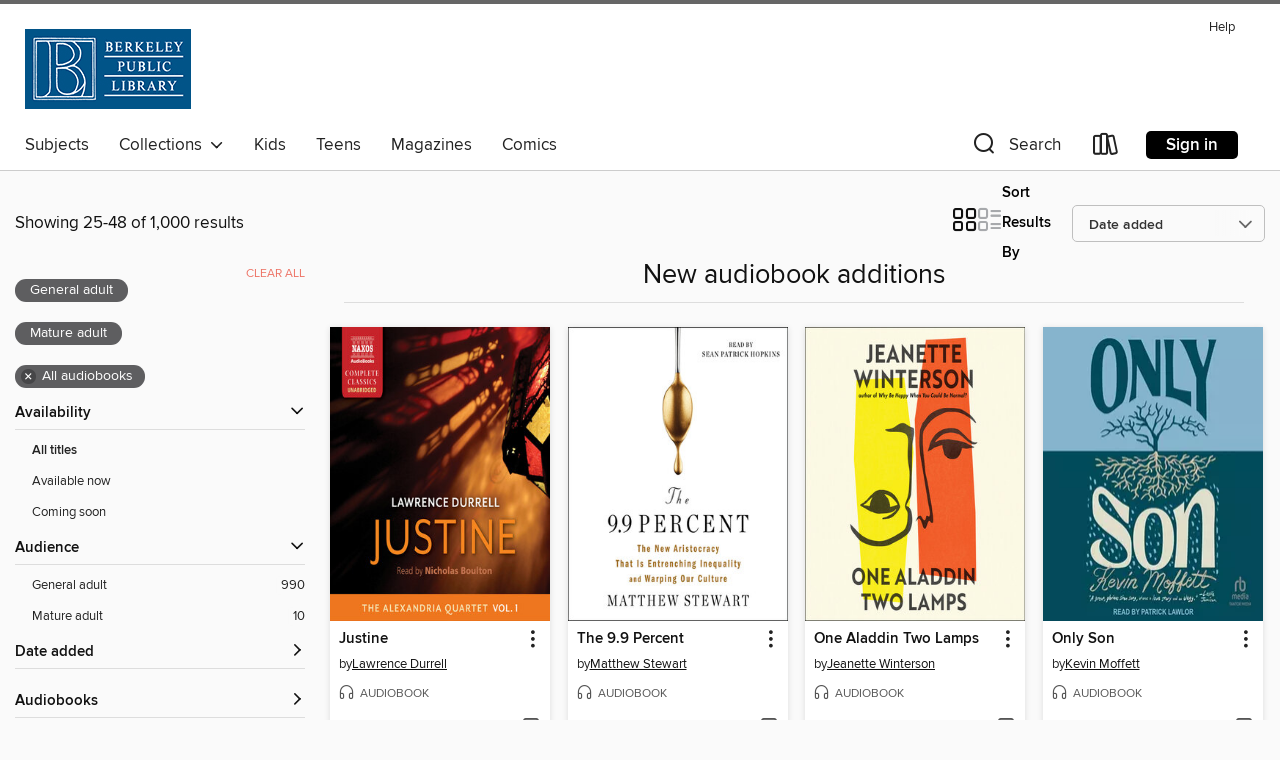

--- FILE ---
content_type: text/html; charset=utf-8
request_url: https://berkeleypubliclibrary.overdrive.com/collection/34231?page=2&sortBy=newlyadded&maturityLevel=generalcontent&maturityLevel=adultonly&mediaTypes=audiobook&maxItems=1000
body_size: 53160
content:
<!DOCTYPE html>
<html lang="en" dir="ltr" class="no-js">
    <head>
        
    
        
            
        
    

    <meta name="twitter:title" property="og:title" content="Berkeley Public Library"/>
    <meta name="twitter:description" property="og:description" content="See the &quot;New audiobook additions&quot; collection from Berkeley Public Library."/>
    <meta name="twitter:image" property="og:image" content="https://thunder.cdn.overdrive.com/logos/crushed/2931.png?1"/>
    <meta property="og:url" content="/collection/34231?page=2&amp;sortBy=newlyadded&amp;maturityLevel=generalcontent&amp;maturityLevel=adultonly&amp;mediaTypes=audiobook&amp;maxItems=1000"/>
    <meta name="twitter:card" content="summary" />
    <meta property="og:site_name" content="Berkeley Public Library" />
    <meta name="twitter:site" content="@OverDriveLibs" />
    <meta property="og:locale" content="en" />
    <meta name="description" content="See the &quot;New audiobook additions&quot; collection from Berkeley Public Library." />

        <meta http-equiv="X-UA-Compatible" content="IE=edge,chrome=1">
<meta name="viewport" content="width=device-width, initial-scale=1.0 user-scalable=1">





    
        
        
            
        

        <title>New audiobook additions - Berkeley Public Library - OverDrive</title>
    


<link rel='shortcut icon' type='image/x-icon' href='https://lightning.od-cdn.com/static/img/favicon.bb86d660d3929b5c0c65389d6a8e8aba.ico' />


    
        <meta name="twitter:title" property="og:title" content="Berkeley Public Library"/>
        <meta name="twitter:description" property="og:description" content="Browse, borrow, and enjoy titles from the Berkeley Public Library digital collection."/>
        <meta name="twitter:image" property="og:image" content="https://thunder.cdn.overdrive.com/logos/crushed/2931.png?1"/>
        <meta property="og:url" content="/collection/34231?page=2&amp;sortBy=newlyadded&amp;maturityLevel=generalcontent&amp;maturityLevel=adultonly&amp;mediaTypes=audiobook&amp;maxItems=1000"/>
        <meta name="twitter:card" content="summary" />
        <meta property="og:site_name" content="Berkeley Public Library" />
        <meta name="twitter:site" content="@OverDriveLibs" />
        <meta property="og:locale" content="en" />
        
    
<!-- iOS smart app banner -->
    <meta name="apple-itunes-app" content="app-id=1076402606" />
    <!-- Google Play app banner -->
    <link rel="manifest" href="https://lightning.od-cdn.com/static/manifest.ed71e3d923d287cd1dce64ae0d3cc8b8.json">
    <meta name="google-play-app" content="app-id=com.overdrive.mobile.android.libby" />
    <!-- Windows Store app banner -->
    <meta name="msApplication-ID" content="2FA138F6.LibbybyOverDrive" />
    <meta name="msApplication-PackageFamilyName" content="2FA138F6.LibbybyOverDrive_daecb9042jmvt" />


        <link rel="stylesheet" type="text/css" href="https://lightning.od-cdn.com/static/vendor.bundle.min.5eabf64aeb625aca9acda7ccc8bb0256.css" onerror="cdnError(this)" />
        <link rel="stylesheet" type="text/css" href="https://lightning.od-cdn.com/static/app.bundle.min.4745c796acbdf898c17680b64a0334c9.css" onerror="cdnError(this)" />
        <link rel='shortcut icon' type='image/x-icon' href='https://lightning.od-cdn.com/static/img/favicon.bb86d660d3929b5c0c65389d6a8e8aba.ico' />

        
    <link rel="stylesheet" type="text/css" href="https://lightning.od-cdn.com/static/faceted-media.min.4cf2f9699e20c37ba2839a67bcf88d4d.css" />


        

<link rel="stylesheet" type="text/css" href="/assets/v3/css/45b2cd3100fbdebbdb6e3d5fa7e06ec7/colors.css?primary=%23015488&primaryR=1&primaryG=84&primaryB=136&primaryFontColor=%23fff&secondary=%23666666&secondaryR=102&secondaryG=102&secondaryB=102&secondaryFontColor=%23fff&bannerIsSecondaryColor=false&defaultColor=%23222">

        <script>
    window.OverDrive = window.OverDrive || {};
    window.OverDrive.colors = {};
    window.OverDrive.colors.primary = "#015488";
    window.OverDrive.colors.secondary = "#666666";
    window.OverDrive.tenant = 100006;
    window.OverDrive.libraryName = "Berkeley Public Library";
    window.OverDrive.advantageKey = "";
    window.OverDrive.libraryKey = "berkeleypubliclibrary";
    window.OverDrive.accountIds = [-1];
    window.OverDrive.parentAccountKey = "berkeleypubliclibrary";
    window.OverDrive.allFeatures = "";
    window.OverDrive.libraryConfigurations = {"autocomplete":{"enabled":true},"content-holds":{"enabled":true},"getACard":{"enabled":false},"backToMainCollectionLink":{"enabled":true},"promoteLibby":{"enabled":true},"switchToLibby":{"enabled":true},"disableOdAppAccess":{"enabled":true},"bannerIsSecondaryColor":{"enabled":false},"lexileScores":{"enabled":true},"atosLevels":{"enabled":true},"gradeLevels":{"enabled":true},"interestLevels":{"enabled":true},"readingHistory":{"enabled":true},"reciprocalLending":{"enabled":true},"OzoneAuthentication":{"enabled":true},"Notifications":{"enabled":true},"kindleFooter":{"enabled":true},"kindleNav":{"enabled":true},"kindleLoanFormatLimit":{"enabled":true},"kindleSearchOffer":{"enabled":true},"kindleLoanOffer":{"enabled":true},"sampleOnlyMode":{},"luckyDayMenuLink":{"enabled":true},"disableWishlist":{"enabled":false},"simplifiedNavigationBar":{"enabled":false},"geo-idc":{"enabled":false},"libby-footer-promo":{"enabled":false}};
    window.OverDrive.mediaItems = {"6207928":{"reserveId":"6e5ce70b-3909-46b0-8c74-59ba226fdb16","subjects":[{"id":"36","name":"History"},{"id":"83","name":"Sociology"},{"id":"111","name":"Nonfiction"}],"bisacCodes":["HIS036070","HIS054000","SOC050000"],"bisac":[{"code":"HIS036070","description":"History / United States / 21st Century"},{"code":"HIS054000","description":"History / Social History"},{"code":"SOC050000","description":"Social Science / Social Classes & Economic Disparity"}],"levels":[],"creators":[{"id":479603,"name":"Matthew Stewart","role":"Author","sortName":"Stewart, Matthew"},{"id":1144475,"name":"Sean Patrick Hopkins","role":"Narrator","sortName":"Hopkins, Sean Patrick"}],"languages":[{"id":"en","name":"English"}],"isBundledChild":false,"ratings":{"maturityLevel":{"id":"generalcontent","name":"General content"},"naughtyScore":{"id":"GeneralContent","name":"General content"}},"constraints":{"isDisneyEulaRequired":false},"reviewCounts":{"premium":0,"publisherSupplier":0},"isAvailable":false,"isPreReleaseTitle":false,"estimatedReleaseDate":"2021-10-12T04:00:00Z","sample":{"href":"https://samples.overdrive.com/?crid=6e5ce70b-3909-46b0-8c74-59ba226fdb16&.epub-sample.overdrive.com"},"publisher":{"id":"36805","name":"Simon & Schuster Audio"},"subtitle":"The New Aristocracy That Is Entrenching Inequality and Warping Our Culture","description":"<b>A \"brilliant\" (<i>The Washington Post</i>), \"clear-eyed and incisive\" (<i>The New Republic</i>) analysis of how the wealthiest group in American society is making life miserable for everyone&#8212;including themselves.</b><BR>In 21st-century...","availableCopies":0,"ownedCopies":1,"luckyDayAvailableCopies":0,"luckyDayOwnedCopies":0,"holdsCount":1,"holdsRatio":1,"estimatedWaitDays":28,"isFastlane":false,"availabilityType":"normal","isRecommendableToLibrary":true,"isOwned":true,"isHoldable":true,"isAdvantageFiltered":false,"visitorEligible":false,"juvenileEligible":false,"youngAdultEligible":false,"contentAccessLevels":0,"classifications":{},"type":{"id":"audiobook","name":"Audiobook"},"covers":{"cover150Wide":{"href":"https://img2.od-cdn.com/ImageType-150/5054-1/{6E5CE70B-3909-46B0-8C74-59BA226FDB16}IMG150.JPG","height":200,"width":150,"primaryColor":{"hex":"#FFFFFF","rgb":{"red":255,"green":255,"blue":255}},"isPlaceholderImage":false},"cover300Wide":{"href":"https://img1.od-cdn.com/ImageType-400/5054-1/{6E5CE70B-3909-46B0-8C74-59BA226FDB16}IMG400.JPG","height":400,"width":300,"primaryColor":{"hex":"#F4F4F4","rgb":{"red":244,"green":244,"blue":244}},"isPlaceholderImage":false},"cover510Wide":{"href":"https://img2.od-cdn.com/ImageType-100/5054-1/{6E5CE70B-3909-46B0-8C74-59BA226FDB16}IMG100.JPG","height":680,"width":510,"primaryColor":{"hex":"#8D8D8D","rgb":{"red":141,"green":141,"blue":141}},"isPlaceholderImage":false}},"id":"6207928","firstCreatorName":"Matthew Stewart","firstCreatorId":479603,"firstCreatorSortName":"Stewart, Matthew","title":"The 9.9 Percent","sortTitle":"99 Percent The New Aristocracy That Is Entrenching Inequality and Warping Our Culture","starRating":4.3,"starRatingCount":3,"edition":"Unabridged","publishDate":"2021-10-12T00:00:00Z","publishDateText":"10/12/2021","formats":[{"identifiers":[{"type":"ISBN","value":"9781797134888"}],"rights":[],"fileSize":348790694,"onSaleDateUtc":"2021-10-12T04:00:00+00:00","duration":"12:06:38","hasAudioSynchronizedText":false,"isBundleParent":false,"isbn":"9781797134888","bundledContent":[],"sample":{"href":"https://samples.overdrive.com/?crid=6e5ce70b-3909-46b0-8c74-59ba226fdb16&.epub-sample.overdrive.com"},"fulfillmentType":"bifocal","id":"audiobook-overdrive","name":"OverDrive Listen audiobook"},{"identifiers":[{"type":"ISBN","value":"9781797134888"}],"rights":[],"fileSize":348842160,"onSaleDateUtc":"2021-10-12T04:00:00+00:00","partCount":13,"duration":"12:10:33","hasAudioSynchronizedText":false,"isBundleParent":false,"isbn":"9781797134888","bundledContent":[],"fulfillmentType":"odm","id":"audiobook-mp3","name":"MP3 audiobook"}],"publisherAccount":{"id":"18052","name":"Simon & Schuster - Audiobooks"}},"6456815":{"reserveId":"5e317deb-e16b-4d6a-bdcb-2d60d1862280","subjects":[{"id":"10","name":"Classic Literature"},{"id":"26","name":"Fiction"}],"bisacCodes":["FIC004000"],"bisac":[{"code":"FIC004000","description":"Fiction / Classics"}],"levels":[],"creators":[{"id":80117,"name":"Lawrence Durrell","role":"Author","sortName":"Durrell, Lawrence"},{"id":49822,"name":"Nicholas Boulton","role":"Narrator","sortName":"Boulton, Nicholas"}],"languages":[{"id":"en","name":"English"}],"isBundledChild":false,"ratings":{"maturityLevel":{"id":"generalcontent","name":"General content"},"naughtyScore":{"id":"GeneralContent","name":"General content"}},"constraints":{"isDisneyEulaRequired":false},"reviewCounts":{"premium":2,"publisherSupplier":0},"isAvailable":false,"isPreReleaseTitle":false,"estimatedReleaseDate":"2021-08-03T04:00:00Z","sample":{"href":"https://samples.overdrive.com/?crid=5e317deb-e16b-4d6a-bdcb-2d60d1862280&.epub-sample.overdrive.com"},"publisher":{"id":"1383","name":"Naxos AudioBooks"},"series":"Alexandria Quartet","description":"<p><i>Justine</i> is the first volume in The Alexandria Quartet, four interlinked novels set in the sensuous, hot environment of Alexandria just before the Second World War. Within this polyglot setting of richly idiosyncratic characters is...","availableCopies":0,"ownedCopies":1,"luckyDayAvailableCopies":0,"luckyDayOwnedCopies":0,"holdsCount":0,"holdsRatio":0,"estimatedWaitDays":14,"isFastlane":false,"availabilityType":"normal","isRecommendableToLibrary":true,"isOwned":true,"isHoldable":true,"isAdvantageFiltered":false,"visitorEligible":false,"juvenileEligible":false,"youngAdultEligible":false,"contentAccessLevels":0,"classifications":{},"type":{"id":"audiobook","name":"Audiobook"},"covers":{"cover150Wide":{"href":"https://img3.od-cdn.com/ImageType-150/0992-1/{5E317DEB-E16B-4D6A-BDCB-2D60D1862280}IMG150.JPG","height":200,"width":150,"primaryColor":{"hex":"#000201","rgb":{"red":0,"green":2,"blue":1}},"isPlaceholderImage":false},"cover300Wide":{"href":"https://img3.od-cdn.com/ImageType-400/0992-1/{5E317DEB-E16B-4D6A-BDCB-2D60D1862280}IMG400.JPG","height":400,"width":300,"primaryColor":{"hex":"#010101","rgb":{"red":1,"green":1,"blue":1}},"isPlaceholderImage":false},"cover510Wide":{"href":"https://img3.od-cdn.com/ImageType-100/0992-1/{5E317DEB-E16B-4D6A-BDCB-2D60D1862280}IMG100.JPG","height":680,"width":510,"primaryColor":{"hex":"#000000","rgb":{"red":0,"green":0,"blue":0}},"isPlaceholderImage":false}},"id":"6456815","firstCreatorName":"Lawrence Durrell","firstCreatorId":80117,"firstCreatorSortName":"Durrell, Lawrence","title":"Justine","sortTitle":"Justine","starRating":4,"starRatingCount":4,"edition":"Unabridged","publishDate":"2021-05-31T00:00:00Z","publishDateText":"05/31/2021","formats":[{"identifiers":[{"type":"ISBN","value":"9781781983867"}],"rights":[],"fileSize":255265013,"onSaleDateUtc":"2021-08-03T04:00:00+00:00","duration":"08:51:48","hasAudioSynchronizedText":false,"isBundleParent":true,"isbn":"9781781983867","bundledContent":[{"titleId":9109475},{"titleId":9109475}],"sample":{"href":"https://samples.overdrive.com/?crid=5e317deb-e16b-4d6a-bdcb-2d60d1862280&.epub-sample.overdrive.com"},"fulfillmentType":"bifocal","id":"audiobook-overdrive","name":"OverDrive Listen audiobook"},{"identifiers":[{"type":"ISBN","value":"9781781983867"}],"rights":[],"fileSize":255298740,"onSaleDateUtc":"2021-08-03T04:00:00+00:00","partCount":11,"duration":"08:57:43","hasAudioSynchronizedText":false,"isBundleParent":true,"isbn":"9781781983867","bundledContent":[{"titleId":9109475},{"titleId":9109475}],"fulfillmentType":"odm","id":"audiobook-mp3","name":"MP3 audiobook"}],"publisherAccount":{"id":"2239","name":"Naxos of America, Inc."},"detailedSeries":{"seriesId":515393,"seriesName":"Alexandria Quartet","readingOrder":"1","rank":2}},"10784723":{"reserveId":"570a017e-b68f-4446-bb49-31886cf6f304","subjects":[{"id":"7","name":"Biography & Autobiography"},{"id":"83","name":"Sociology"},{"id":"111","name":"Nonfiction"}],"bisacCodes":["BIO025000","BIO026000","SOC032000"],"bisac":[{"code":"BIO025000","description":"Biography & Autobiography / Editors, Journalists, Publishers"},{"code":"BIO026000","description":"BIOGRAPHY & AUTOBIOGRAPHY / Memoirs"},{"code":"SOC032000","description":"Social Science / Gender Studies"}],"levels":[],"creators":[{"id":109655,"name":"Norah Vincent","role":"Author","sortName":"Vincent, Norah"},{"id":266537,"name":"Barrie Kreinik","role":"Narrator","sortName":"Kreinik, Barrie"}],"languages":[{"id":"en","name":"English"}],"isBundledChild":false,"ratings":{"maturityLevel":{"id":"generalcontent","name":"General content"},"naughtyScore":{"id":"GeneralContent","name":"General content"}},"constraints":{"isDisneyEulaRequired":false},"reviewCounts":{"premium":2,"publisherSupplier":0},"isAvailable":false,"isPreReleaseTitle":false,"estimatedReleaseDate":"2024-06-03T04:00:00Z","sample":{"href":"https://samples.overdrive.com/?crid=570a017e-b68f-4446-bb49-31886cf6f304&.epub-sample.overdrive.com"},"publisher":{"id":"415500","name":"Echo Point Books & Media, LLC"},"subtitle":"One Woman's Year Disguised as a Man","description":"<b>A journalist's provocative and spellbinding account of her eighteen months spent disguised as a man.</b><br> Norah Vincent became an instant media sensation with the publication of <i>Self-Made Man</i>, her take on just how hard it is to be a...","availableCopies":0,"ownedCopies":1,"luckyDayAvailableCopies":0,"luckyDayOwnedCopies":0,"holdsCount":1,"holdsRatio":1,"estimatedWaitDays":28,"isFastlane":false,"availabilityType":"normal","isRecommendableToLibrary":true,"isOwned":true,"isHoldable":true,"isAdvantageFiltered":false,"visitorEligible":false,"juvenileEligible":false,"youngAdultEligible":false,"contentAccessLevels":0,"classifications":{},"type":{"id":"audiobook","name":"Audiobook"},"covers":{"cover150Wide":{"href":"https://img2.od-cdn.com/ImageType-150/2343-1/{570A017E-B68F-4446-BB49-31886CF6F304}IMG150.JPG","height":200,"width":150,"primaryColor":{"hex":"#F4EECE","rgb":{"red":244,"green":238,"blue":206}},"isPlaceholderImage":false},"cover300Wide":{"href":"https://img1.od-cdn.com/ImageType-400/2343-1/{570A017E-B68F-4446-BB49-31886CF6F304}IMG400.JPG","height":400,"width":300,"primaryColor":{"hex":"#F4EECE","rgb":{"red":244,"green":238,"blue":206}},"isPlaceholderImage":false},"cover510Wide":{"href":"https://img1.od-cdn.com/ImageType-100/2343-1/{570A017E-B68F-4446-BB49-31886CF6F304}IMG100.JPG","height":680,"width":510,"primaryColor":{"hex":"#F4EECE","rgb":{"red":244,"green":238,"blue":206}},"isPlaceholderImage":false}},"id":"10784723","firstCreatorName":"Norah Vincent","firstCreatorId":109655,"firstCreatorSortName":"Vincent, Norah","title":"Self-Made Man","sortTitle":"SelfMade Man One Womans Year Disguised as a Man","edition":"Unabridged","publishDate":"2024-06-03T00:00:00Z","publishDateText":"06/03/2024","formats":[{"identifiers":[{"type":"ISBN","value":"9781666669084"}],"rights":[],"fileSize":262231569,"onSaleDateUtc":"2024-06-03T04:00:00+00:00","duration":"09:06:18","hasAudioSynchronizedText":false,"isBundleParent":false,"isbn":"9781666669084","bundledContent":[],"sample":{"href":"https://samples.overdrive.com/?crid=570a017e-b68f-4446-bb49-31886cf6f304&.epub-sample.overdrive.com"},"fulfillmentType":"bifocal","id":"audiobook-overdrive","name":"OverDrive Listen audiobook"},{"identifiers":[{"type":"ISBN","value":"9781666669084"}],"rights":[],"fileSize":262267456,"onSaleDateUtc":"2024-06-03T04:00:00+00:00","partCount":10,"duration":"09:11:13","hasAudioSynchronizedText":false,"isBundleParent":false,"isbn":"9781666669084","bundledContent":[],"fulfillmentType":"odm","id":"audiobook-mp3","name":"MP3 audiobook"}],"publisherAccount":{"id":"6115","name":"Dreamscape Media, LLC"}},"11091021":{"reserveId":"89a9def3-a30d-4d05-a84b-a2ea38c3e9a4","subjects":[{"id":"32","name":"LGBTQIA+ (Nonfiction)"},{"id":"36","name":"History"},{"id":"96","name":"Women's Studies"},{"id":"111","name":"Nonfiction"}],"bisacCodes":["HIS043000","HIS058000","HIS066000"],"bisac":[{"code":"HIS043000","description":"History / Holocaust"},{"code":"HIS058000","description":"History / Women"},{"code":"HIS066000","description":"History / LGBTQ+"}],"levels":[],"creators":[{"id":844262,"name":"Gwen Strauss","role":"Author","sortName":"Strauss, Gwen"},{"id":674185,"name":"Julie Teal","role":"Narrator","sortName":"Teal , Julie"}],"languages":[{"id":"en","name":"English"}],"isBundledChild":false,"ratings":{"maturityLevel":{"id":"generalcontent","name":"General content"},"naughtyScore":{"id":"GeneralContent","name":"General content"}},"constraints":{"isDisneyEulaRequired":false},"reviewCounts":{"premium":2,"publisherSupplier":0},"isAvailable":true,"isPreReleaseTitle":false,"estimatedReleaseDate":"2025-08-19T04:00:00Z","sample":{"href":"https://samples.overdrive.com/?crid=89a9def3-a30d-4d05-a84b-a2ea38c3e9a4&.epub-sample.overdrive.com"},"publisher":{"id":"2166","name":"Macmillan Audio"},"subtitle":"A Love Story in Ravensbrück","description":"<p><b>A profoundly moving celebration of love under the darkest of circumstances<br></b>From the moment they met in 1940 in Ravensbrück concentration camp, Milena Jesenska and Margarete Buber-Neumann were inseparable. Czech Milena was Kafka's...","availableCopies":1,"ownedCopies":1,"luckyDayAvailableCopies":0,"luckyDayOwnedCopies":0,"holdsCount":0,"holdsRatio":0,"estimatedWaitDays":14,"isFastlane":false,"availabilityType":"normal","isRecommendableToLibrary":true,"isOwned":true,"isHoldable":true,"isAdvantageFiltered":false,"visitorEligible":false,"juvenileEligible":false,"youngAdultEligible":false,"contentAccessLevels":0,"classifications":{},"type":{"id":"audiobook","name":"Audiobook"},"covers":{"cover150Wide":{"href":"https://img1.od-cdn.com/ImageType-150/1493-1/{89A9DEF3-A30D-4D05-A84B-A2EA38C3E9A4}IMG150.JPG","height":200,"width":150,"primaryColor":{"hex":"#271D25","rgb":{"red":39,"green":29,"blue":37}},"isPlaceholderImage":false},"cover300Wide":{"href":"https://img1.od-cdn.com/ImageType-400/1493-1/{89A9DEF3-A30D-4D05-A84B-A2EA38C3E9A4}IMG400.JPG","height":400,"width":300,"primaryColor":{"hex":"#3A3038","rgb":{"red":58,"green":48,"blue":56}},"isPlaceholderImage":false},"cover510Wide":{"href":"https://img2.od-cdn.com/ImageType-100/1493-1/{89A9DEF3-A30D-4D05-A84B-A2EA38C3E9A4}IMG100.JPG","height":680,"width":510,"primaryColor":{"hex":"#3F3943","rgb":{"red":63,"green":57,"blue":67}},"isPlaceholderImage":false}},"id":"11091021","firstCreatorName":"Gwen Strauss","firstCreatorId":844262,"firstCreatorSortName":"Strauss, Gwen","title":"Milena and Margarete","sortTitle":"Milena and Margarete A Love Story in Ravensbrück","edition":"Unabridged","publishDate":"2025-08-19T00:00:00Z","publishDateText":"08/19/2025","formats":[{"identifiers":[{"type":"ISBN","value":"9781250402097"}],"rights":[],"fileSize":305147079,"onSaleDateUtc":"2025-08-19T04:00:00+00:00","duration":"10:35:42","hasAudioSynchronizedText":false,"isBundleParent":false,"isbn":"9781250402097","bundledContent":[],"sample":{"href":"https://samples.overdrive.com/?crid=89a9def3-a30d-4d05-a84b-a2ea38c3e9a4&.epub-sample.overdrive.com"},"fulfillmentType":"bifocal","id":"audiobook-overdrive","name":"OverDrive Listen audiobook"},{"identifiers":[{"type":"ISBN","value":"9781250402097"}],"rights":[],"fileSize":305207428,"onSaleDateUtc":"2025-08-19T04:00:00+00:00","partCount":17,"duration":"10:35:37","hasAudioSynchronizedText":false,"isBundleParent":false,"isbn":"9781250402097","bundledContent":[],"fulfillmentType":"odm","id":"audiobook-mp3","name":"MP3 audiobook"}],"publisherAccount":{"id":"3606","name":"Macmillan Audio"}},"11302594":{"reserveId":"8073befd-5d2e-4bd0-8c2b-614b52bf0143","subjects":[{"id":"26","name":"Fiction"},{"id":"80","name":"Science Fiction"}],"bisacCodes":["FIC028000"],"bisac":[{"code":"FIC028000","description":"Fiction / Science Fiction / General"}],"levels":[],"creators":[{"id":97814,"name":"Philip K. Dick","role":"Author","sortName":"Dick, Philip K."},{"id":484181,"name":"Jefferson Mays","role":"Narrator","sortName":"Mays, Jefferson"}],"languages":[{"id":"en","name":"English"}],"imprint":{"id":"198517","name":"Recorded Books"},"isBundledChild":false,"ratings":{"maturityLevel":{"id":"generalcontent","name":"General content"},"naughtyScore":{"id":"GeneralContent","name":"General content"}},"constraints":{"isDisneyEulaRequired":false},"reviewCounts":{"premium":1,"publisherSupplier":0},"isAvailable":false,"isPreReleaseTitle":false,"estimatedReleaseDate":"2024-12-12T05:00:00Z","sample":{"href":"https://samples.overdrive.com/?crid=8073befd-5d2e-4bd0-8c2b-614b52bf0143&.epub-sample.overdrive.com"},"publisher":{"id":"223131","name":"Recorded Books, Inc."},"description":"<p><b>Winner of the John W. Campbell Award and a Hugo and Nebula award nominee, Philip K. Dick's</b><i><b> Flow My Tears, the Policeman Said</b></i><b> is a rollicking chase story that combines altered reality, genetic enhancement, and drug use...","availableCopies":0,"ownedCopies":1,"luckyDayAvailableCopies":0,"luckyDayOwnedCopies":0,"holdsCount":2,"holdsRatio":2,"estimatedWaitDays":42,"isFastlane":false,"availabilityType":"normal","isRecommendableToLibrary":true,"isOwned":true,"isHoldable":true,"isAdvantageFiltered":false,"visitorEligible":false,"juvenileEligible":false,"youngAdultEligible":false,"contentAccessLevels":0,"classifications":{},"type":{"id":"audiobook","name":"Audiobook"},"covers":{"cover150Wide":{"href":"https://img2.od-cdn.com/ImageType-150/1694-1/{8073BEFD-5D2E-4BD0-8C2B-614B52BF0143}IMG150.JPG","height":200,"width":150,"primaryColor":{"hex":"#08070D","rgb":{"red":8,"green":7,"blue":13}},"isPlaceholderImage":false},"cover300Wide":{"href":"https://img3.od-cdn.com/ImageType-400/1694-1/{8073BEFD-5D2E-4BD0-8C2B-614B52BF0143}IMG400.JPG","height":400,"width":300,"primaryColor":{"hex":"#08070C","rgb":{"red":8,"green":7,"blue":12}},"isPlaceholderImage":false},"cover510Wide":{"href":"https://img3.od-cdn.com/ImageType-100/1694-1/{8073BEFD-5D2E-4BD0-8C2B-614B52BF0143}IMG100.JPG","height":680,"width":510,"primaryColor":{"hex":"#08070C","rgb":{"red":8,"green":7,"blue":12}},"isPlaceholderImage":false}},"id":"11302594","firstCreatorName":"Philip K. Dick","firstCreatorId":97814,"firstCreatorSortName":"Dick, Philip K.","title":"Flow My Tears, the Policeman Said","sortTitle":"Flow My Tears the Policeman Said","edition":"Unabridged","publishDate":"2024-12-12T00:00:00Z","publishDateText":"12/12/2024","formats":[{"identifiers":[{"type":"ISBN","value":"9798894863993"}],"rights":[],"fileSize":249094609,"onSaleDateUtc":"2024-12-12T05:00:00+00:00","duration":"08:38:56","hasAudioSynchronizedText":false,"isBundleParent":false,"isbn":"9798894863993","bundledContent":[],"sample":{"href":"https://samples.overdrive.com/?crid=8073befd-5d2e-4bd0-8c2b-614b52bf0143&.epub-sample.overdrive.com"},"fulfillmentType":"bifocal","id":"audiobook-overdrive","name":"OverDrive Listen audiobook"},{"identifiers":[{"type":"ISBN","value":"9798894863993"}],"rights":[],"fileSize":249121276,"onSaleDateUtc":"2024-12-12T05:00:00+00:00","partCount":8,"duration":"08:42:52","hasAudioSynchronizedText":false,"isBundleParent":false,"isbn":"9798894863993","bundledContent":[],"fulfillmentType":"odm","id":"audiobook-mp3","name":"MP3 audiobook"}],"publisherAccount":{"id":"4295","name":"Recorded Books, LLC"}},"11325657":{"reserveId":"e1802f19-7db4-4965-9a1b-f6804641397a","subjects":[{"id":"26","name":"Fiction"},{"id":"49","name":"Literature"},{"id":"123","name":"Humor (Fiction)"}],"bisacCodes":["FIC019000","FIC043000","FIC060000"],"bisac":[{"code":"FIC019000","description":"Fiction / Literary"},{"code":"FIC043000","description":"Fiction / Coming of Age"},{"code":"FIC060000","description":"FICTION / Humorous / Dark Humor"}],"levels":[],"creators":[{"id":3525873,"name":"Sophie Kemp","role":"Author","sortName":"Kemp, Sophie"},{"id":89798,"name":"Nancy Wu","role":"Narrator","sortName":"Wu, Nancy"},{"id":180058,"name":"Cary Hite","role":"Narrator","sortName":"Hite, Cary"}],"languages":[{"id":"en","name":"English"}],"isBundledChild":false,"ratings":{"maturityLevel":{"id":"generalcontent","name":"General content"},"naughtyScore":{"id":"GeneralContent","name":"General content"}},"constraints":{"isDisneyEulaRequired":false},"reviewCounts":{"premium":1,"publisherSupplier":0},"isAvailable":false,"isPreReleaseTitle":false,"estimatedReleaseDate":"2025-03-25T04:00:00Z","sample":{"href":"https://samples.overdrive.com/?crid=e1802f19-7db4-4965-9a1b-f6804641397a&.epub-sample.overdrive.com"},"publisher":{"id":"36805","name":"Simon & Schuster Audio"},"description":"<B>\"</B><b>Here, at last, is someone doing something new.\" &#8212;<i>The </i><i>New York Times</i></b><BR> <BR><B>\"The style is George Saunders meets Ottessa Moshfegh.\" <I>&#8212;The Guardian</I></B><BR> <BR><b><b>\"The funniest book of the year...","availableCopies":0,"ownedCopies":1,"luckyDayAvailableCopies":0,"luckyDayOwnedCopies":0,"holdsCount":1,"holdsRatio":1,"estimatedWaitDays":28,"isFastlane":false,"availabilityType":"normal","isRecommendableToLibrary":true,"isOwned":true,"isHoldable":true,"isAdvantageFiltered":false,"visitorEligible":false,"juvenileEligible":false,"youngAdultEligible":false,"contentAccessLevels":0,"classifications":{},"type":{"id":"audiobook","name":"Audiobook"},"covers":{"cover150Wide":{"href":"https://img1.od-cdn.com/ImageType-150/5054-1/{E1802F19-7DB4-4965-9A1B-F6804641397A}IMG150.JPG","height":200,"width":150,"primaryColor":{"hex":"#0B0D0A","rgb":{"red":11,"green":13,"blue":10}},"isPlaceholderImage":false},"cover300Wide":{"href":"https://img2.od-cdn.com/ImageType-400/5054-1/{E1802F19-7DB4-4965-9A1B-F6804641397A}IMG400.JPG","height":400,"width":300,"primaryColor":{"hex":"#262624","rgb":{"red":38,"green":38,"blue":36}},"isPlaceholderImage":false},"cover510Wide":{"href":"https://img1.od-cdn.com/ImageType-100/5054-1/{E1802F19-7DB4-4965-9A1B-F6804641397A}IMG100.JPG","height":680,"width":510,"primaryColor":{"hex":"#2E2E2C","rgb":{"red":46,"green":46,"blue":44}},"isPlaceholderImage":false}},"id":"11325657","firstCreatorName":"Sophie Kemp","firstCreatorId":3525873,"firstCreatorSortName":"Kemp, Sophie","title":"Paradise Logic","sortTitle":"Paradise Logic","edition":"Unabridged","publishDate":"2025-03-25T00:00:00Z","publishDateText":"03/25/2025","formats":[{"identifiers":[{"type":"ISBN","value":"9781668109137"}],"rights":[],"fileSize":171877176,"onSaleDateUtc":"2025-03-25T04:00:00+00:00","duration":"05:58:03","hasAudioSynchronizedText":false,"isBundleParent":false,"isbn":"9781668109137","bundledContent":[],"sample":{"href":"https://samples.overdrive.com/?crid=e1802f19-7db4-4965-9a1b-f6804641397a&.epub-sample.overdrive.com"},"fulfillmentType":"bifocal","id":"audiobook-overdrive","name":"OverDrive Listen audiobook"},{"identifiers":[{"type":"ISBN","value":"9781668109137"}],"rights":[],"fileSize":172015656,"onSaleDateUtc":"2025-03-25T04:00:00+00:00","partCount":40,"duration":"05:57:44","hasAudioSynchronizedText":false,"isBundleParent":false,"isbn":"9781668109137","bundledContent":[],"fulfillmentType":"odm","id":"audiobook-mp3","name":"MP3 audiobook"}],"publisherAccount":{"id":"18052","name":"Simon & Schuster - Audiobooks"}},"11351506":{"reserveId":"a9e8b497-9d61-4b01-bf4f-2147b6c5090e","subjects":[{"id":"18","name":"Drama"},{"id":"26","name":"Fiction"}],"bisacCodes":["DRA001000"],"bisac":[{"code":"DRA001000","description":"Drama / American / General"}],"levels":[],"creators":[{"id":304569,"name":"Tennessee Williams","role":"Author","sortName":"Williams, Tennessee"},{"id":465710,"name":"Amy Brenneman","role":"Actor","sortName":"Brenneman, Amy"},{"id":3759270,"name":"Fred Coffin","role":"Actor","sortName":"Coffin, Fred"},{"id":101622,"name":"Vincent D'Onofrio","role":"Actor","sortName":"D'Onofrio, Vincent"},{"id":342847,"name":"Jamie Hanes","role":"Actor","sortName":"Hanes, Jamie"},{"id":541913,"name":"Glenne Headly","role":"Actor","sortName":"Headly, Glenne"},{"id":477609,"name":"Lyvingston Holmes","role":"Actor","sortName":"Holmes, Lyvingston"},{"id":3000184,"name":"Armando Molina","role":"Actor","sortName":"Molina, Armando"},{"id":867553,"name":"Rondi Reed","role":"Actor","sortName":"Reed, Rondi"},{"id":605284,"name":"David Selby","role":"Actor","sortName":"Selby, David"},{"id":1448368,"name":"Danny Strauss","role":"Actor","sortName":"Strauss, Danny"}],"languages":[{"id":"en","name":"English"}],"isBundledChild":false,"ratings":{"maturityLevel":{"id":"generalcontent","name":"General content"},"naughtyScore":{"id":"GeneralContent","name":"General content"}},"constraints":{"isDisneyEulaRequired":false},"reviewCounts":{"premium":2,"publisherSupplier":0},"isAvailable":false,"isPreReleaseTitle":false,"estimatedReleaseDate":"2025-03-11T04:00:00Z","sample":{"href":"https://samples.overdrive.com/?crid=a9e8b497-9d61-4b01-bf4f-2147b6c5090e&.epub-sample.overdrive.com"},"publisher":{"id":"1552","name":"L.A. Theatre Works"},"description":"<p>Tennessee Williams's Pulitzer Prize-winning masterpiece is one of the most enduring, explosive works in theater. Blanche DuBois, once a well-heeled Southern belle but now alcoholic and destitute, arrives in New Orleans to stay with her sister...","availableCopies":0,"ownedCopies":1,"luckyDayAvailableCopies":0,"luckyDayOwnedCopies":0,"holdsCount":2,"holdsRatio":2,"estimatedWaitDays":42,"isFastlane":false,"availabilityType":"normal","isRecommendableToLibrary":true,"isOwned":true,"isHoldable":true,"isAdvantageFiltered":false,"visitorEligible":false,"juvenileEligible":false,"youngAdultEligible":false,"contentAccessLevels":0,"classifications":{},"type":{"id":"audiobook","name":"Audiobook"},"covers":{"cover150Wide":{"href":"https://img1.od-cdn.com/ImageType-150/1095-1/{A9E8B497-9D61-4B01-BF4F-2147B6C5090E}IMG150.JPG","height":200,"width":150,"primaryColor":{"hex":"#1B1E25","rgb":{"red":27,"green":30,"blue":37}},"isPlaceholderImage":false},"cover300Wide":{"href":"https://img3.od-cdn.com/ImageType-400/1095-1/{A9E8B497-9D61-4B01-BF4F-2147B6C5090E}IMG400.JPG","height":400,"width":300,"primaryColor":{"hex":"#1C1F26","rgb":{"red":28,"green":31,"blue":38}},"isPlaceholderImage":false},"cover510Wide":{"href":"https://img1.od-cdn.com/ImageType-100/1095-1/{A9E8B497-9D61-4B01-BF4F-2147B6C5090E}IMG100.JPG","height":680,"width":510,"primaryColor":{"hex":"#1B1E25","rgb":{"red":27,"green":30,"blue":37}},"isPlaceholderImage":false}},"id":"11351506","firstCreatorName":"Tennessee Williams","firstCreatorId":304569,"firstCreatorSortName":"Williams, Tennessee","title":"A Streetcar Named Desire","sortTitle":"Streetcar Named Desire","edition":"Unabridged","publishDate":"2025-03-11T00:00:00Z","publishDateText":"03/11/2025","formats":[{"identifiers":[{"type":"ISBN","value":"9781682661963"}],"rights":[],"fileSize":54692761,"onSaleDateUtc":"2025-03-11T04:00:00+00:00","duration":"01:53:56","hasAudioSynchronizedText":false,"isBundleParent":false,"isbn":"9781682661963","bundledContent":[],"sample":{"href":"https://samples.overdrive.com/?crid=a9e8b497-9d61-4b01-bf4f-2147b6c5090e&.epub-sample.overdrive.com"},"fulfillmentType":"bifocal","id":"audiobook-overdrive","name":"OverDrive Listen audiobook"},{"identifiers":[{"type":"ISBN","value":"9781682661963"}],"rights":[],"fileSize":54699718,"onSaleDateUtc":"2025-03-11T04:00:00+00:00","partCount":2,"duration":"01:54:56","hasAudioSynchronizedText":false,"isBundleParent":false,"isbn":"9781682661963","bundledContent":[],"fulfillmentType":"odm","id":"audiobook-mp3","name":"MP3 audiobook"}],"publisherAccount":{"id":"2452","name":"L.A. Theatre Works"}},"11439257":{"reserveId":"c30ef32d-2ef3-43ae-91b6-498301aa67d9","subjects":[{"id":"26","name":"Fiction"},{"id":"49","name":"Literature"}],"bisacCodes":["FIC008000","FIC019000","FIC045000"],"bisac":[{"code":"FIC008000","description":"Fiction / Sagas"},{"code":"FIC019000","description":"Fiction / Literary"},{"code":"FIC045000","description":"Fiction / Family Life / General"}],"levels":[],"creators":[{"id":216522,"name":"Zadie Smith","role":"Author","sortName":"Smith, Zadie"},{"id":634382,"name":"Karen Bryson","role":"Narrator","sortName":"Bryson, Karen"}],"languages":[{"id":"en","name":"English"}],"isBundledChild":false,"ratings":{"maturityLevel":{"id":"generalcontent","name":"General content"},"naughtyScore":{"id":"GeneralContent","name":"General content"}},"constraints":{"isDisneyEulaRequired":false},"reviewCounts":{"premium":2,"publisherSupplier":0},"isAvailable":false,"isPreReleaseTitle":false,"estimatedReleaseDate":"2025-02-25T05:00:00Z","sample":{"href":"https://samples.overdrive.com/?crid=c30ef32d-2ef3-43ae-91b6-498301aa67d9&.epub-sample.overdrive.com"},"publisher":{"id":"1686","name":"Books on Tape"},"subtitle":"A Novel","description":"<b><b>A 2012 National Book Critics Circle Award Finalist&#160;&bull;&#160;One of<i>&#160;The New York Times Book Review</i>'s&#160;10 Best&#160;Books of 2012&#160;&bull;&#160;One of&#160;<i>TIME's&#160;</i>Top 10 Fiction Books of...","availableCopies":0,"ownedCopies":1,"luckyDayAvailableCopies":0,"luckyDayOwnedCopies":0,"holdsCount":0,"holdsRatio":0,"estimatedWaitDays":14,"isFastlane":false,"availabilityType":"normal","isRecommendableToLibrary":true,"isOwned":true,"isHoldable":true,"isAdvantageFiltered":false,"visitorEligible":false,"juvenileEligible":false,"youngAdultEligible":false,"contentAccessLevels":0,"classifications":{},"type":{"id":"audiobook","name":"Audiobook"},"covers":{"cover150Wide":{"href":"https://img3.od-cdn.com/ImageType-150/1191-1/{C30EF32D-2EF3-43AE-91B6-498301AA67D9}IMG150.JPG","height":200,"width":150,"primaryColor":{"hex":"#FFFFFF","rgb":{"red":255,"green":255,"blue":255}},"isPlaceholderImage":false},"cover300Wide":{"href":"https://img1.od-cdn.com/ImageType-400/1191-1/{C30EF32D-2EF3-43AE-91B6-498301AA67D9}IMG400.JPG","height":400,"width":300,"primaryColor":{"hex":"#FFFFFF","rgb":{"red":255,"green":255,"blue":255}},"isPlaceholderImage":false},"cover510Wide":{"href":"https://img2.od-cdn.com/ImageType-100/1191-1/{C30EF32D-2EF3-43AE-91B6-498301AA67D9}IMG100.JPG","height":680,"width":510,"primaryColor":{"hex":"#FFFFFF","rgb":{"red":255,"green":255,"blue":255}},"isPlaceholderImage":false}},"id":"11439257","firstCreatorName":"Zadie Smith","firstCreatorId":216522,"firstCreatorSortName":"Smith, Zadie","title":"NW","sortTitle":"NW A Novel","edition":"Unabridged","publishDate":"2025-02-25T00:00:00Z","publishDateText":"02/25/2025","formats":[{"identifiers":[{"type":"ISBN","value":"9798217167401"},{"type":"LibraryISBN","value":"9798217167401"}],"rights":[],"fileSize":314897570,"onSaleDateUtc":"2025-02-25T05:00:00+00:00","duration":"10:55:59","hasAudioSynchronizedText":false,"isBundleParent":false,"isbn":"9798217167401","bundledContent":[],"sample":{"href":"https://samples.overdrive.com/?crid=c30ef32d-2ef3-43ae-91b6-498301aa67d9&.epub-sample.overdrive.com"},"fulfillmentType":"bifocal","id":"audiobook-overdrive","name":"OverDrive Listen audiobook"},{"identifiers":[{"type":"ISBN","value":"9798217167401"},{"type":"LibraryISBN","value":"9798217167401"}],"rights":[],"fileSize":315166328,"onSaleDateUtc":"2025-02-25T05:00:00+00:00","partCount":79,"duration":"10:55:15","hasAudioSynchronizedText":false,"isBundleParent":false,"isbn":"9798217167401","bundledContent":[],"fulfillmentType":"odm","id":"audiobook-mp3","name":"MP3 audiobook"}],"publisherAccount":{"id":"2792","name":"Books on Tape"}},"11530958":{"reserveId":"771dc400-96f2-4d60-bce4-88f1529597fa","subjects":[{"id":"24","name":"Fantasy"},{"id":"26","name":"Fiction"},{"id":"49","name":"Literature"}],"bisacCodes":["FIC059000","FIC009120","FIC082000"],"bisac":[{"code":"FIC059000","description":"FICTION / Indigenous / General (see also Indigenous Peoples of Turtle Island or Native American)"},{"code":"FIC009120","description":"Fiction / Fantasy / Dragons & Mythical Creatures"},{"code":"FIC082000","description":"Fiction / Own Voices"}],"levels":[],"creators":[{"id":2889933,"name":"Moniquill Blackgoose","role":"Author","sortName":"Blackgoose, Moniquill"},{"id":2375615,"name":"Charley Flyte","role":"Narrator","sortName":"Flyte, Charley"}],"languages":[{"id":"en","name":"English"}],"isBundledChild":false,"ratings":{"maturityLevel":{"id":"generalcontent","name":"General content"},"naughtyScore":{"id":"GeneralContent","name":"General content"}},"constraints":{"isDisneyEulaRequired":false},"reviewCounts":{"premium":2,"publisherSupplier":0},"isAvailable":false,"isPreReleaseTitle":true,"estimatedReleaseDate":"2026-01-27T05:00:00Z","sample":{"href":"https://samples.overdrive.com/?crid=771dc400-96f2-4d60-bce4-88f1529597fa&.epub-sample.overdrive.com"},"publisher":{"id":"1686","name":"Books on Tape"},"series":"Nampeshiweisit","description":"<b>A young indigenous woman and her dragon fight for the independence of their homeland in this epic sequel to the bestselling and multi-award-winning <i>To Shape a Dragon&rsquo;s Breath,</i> &ldquo;a remarkable novel that is bound to be a staple...","availableCopies":0,"ownedCopies":1,"luckyDayAvailableCopies":0,"luckyDayOwnedCopies":0,"holdsCount":5,"holdsRatio":5,"estimatedWaitDays":85,"isFastlane":false,"availabilityType":"normal","isRecommendableToLibrary":true,"isOwned":true,"isHoldable":true,"isAdvantageFiltered":false,"visitorEligible":false,"juvenileEligible":false,"youngAdultEligible":false,"contentAccessLevels":0,"classifications":{},"type":{"id":"audiobook","name":"Audiobook"},"covers":{"cover150Wide":{"href":"https://img3.od-cdn.com/ImageType-150/1191-1/{771DC400-96F2-4D60-BCE4-88F1529597FA}IMG150.JPG","height":200,"width":150,"primaryColor":{"hex":"#184D91","rgb":{"red":24,"green":77,"blue":145}},"isPlaceholderImage":false},"cover300Wide":{"href":"https://img1.od-cdn.com/ImageType-400/1191-1/{771DC400-96F2-4D60-BCE4-88F1529597FA}IMG400.JPG","height":400,"width":300,"primaryColor":{"hex":"#1F4586","rgb":{"red":31,"green":69,"blue":134}},"isPlaceholderImage":false},"cover510Wide":{"href":"https://img2.od-cdn.com/ImageType-100/1191-1/{771DC400-96F2-4D60-BCE4-88F1529597FA}IMG100.JPG","height":680,"width":510,"primaryColor":{"hex":"#1F4586","rgb":{"red":31,"green":69,"blue":134}},"isPlaceholderImage":false}},"id":"11530958","firstCreatorName":"Moniquill Blackgoose","firstCreatorId":2889933,"firstCreatorSortName":"Blackgoose, Moniquill","title":"To Ride a Rising Storm","sortTitle":"To Ride a Rising Storm","edition":"Unabridged","publishDate":"2026-01-27T00:00:00Z","publishDateText":"01/27/2026","formats":[{"identifiers":[{"type":"ISBN","value":"9780593677278"},{"type":"LibraryISBN","value":"9780593677278"}],"rights":[],"fileSize":506685320,"onSaleDateUtc":"2026-01-27T05:00:00+00:00","duration":"17:35:33","hasAudioSynchronizedText":false,"isBundleParent":false,"isbn":"9780593677278","bundledContent":[],"sample":{"href":"https://samples.overdrive.com/?crid=771dc400-96f2-4d60-bce4-88f1529597fa&.epub-sample.overdrive.com"},"fulfillmentType":"bifocal","id":"audiobook-overdrive","name":"OverDrive Listen audiobook"},{"identifiers":[{"type":"ISBN","value":"9780593677278"},{"type":"LibraryISBN","value":"9780593677278"}],"rights":[],"fileSize":506904188,"onSaleDateUtc":"2026-01-27T05:00:00+00:00","partCount":61,"duration":"17:35:02","hasAudioSynchronizedText":false,"isBundleParent":false,"isbn":"9780593677278","bundledContent":[],"fulfillmentType":"odm","id":"audiobook-mp3","name":"MP3 audiobook"}],"publisherAccount":{"id":"2792","name":"Books on Tape"},"detailedSeries":{"seriesId":1832313,"seriesName":"Nampeshiweisit","readingOrder":"2","rank":3}},"11781432":{"reserveId":"b7f4f0f6-ba08-4af8-a0d2-01ea105c4605","subjects":[{"id":"71","name":"Psychology"},{"id":"81","name":"Self-Improvement"},{"id":"111","name":"Nonfiction"}],"bisacCodes":["PSY028000","SEL008000","SEL016000"],"bisac":[{"code":"PSY028000","description":"Psychology / Psychotherapy / General"},{"code":"SEL008000","description":"Self-Help / Codependency"},{"code":"SEL016000","description":"Self-Help / Personal Growth / Happiness"}],"levels":[],"creators":[{"id":3776859,"name":"Diana Hill, PhD","role":"Author","sortName":"Hill, Diana, PhD"},{"id":2011827,"name":"Rick Hanson, PhD","role":"Author of introduction, etc.","sortName":"PhD, Rick Hanson,"},{"id":3776859,"name":"Diana Hill, PhD","role":"Narrator","sortName":"Hill, Diana, PhD"}],"languages":[{"id":"en","name":"English"}],"isBundledChild":false,"ratings":{"maturityLevel":{"id":"generalcontent","name":"General content"},"naughtyScore":{"id":"GeneralContent","name":"General content"}},"constraints":{"isDisneyEulaRequired":false},"reviewCounts":{"premium":0,"publisherSupplier":0},"isAvailable":false,"isPreReleaseTitle":false,"estimatedReleaseDate":"2025-09-23T04:00:00Z","sample":{"href":"https://samples.overdrive.com/?crid=b7f4f0f6-ba08-4af8-a0d2-01ea105c4605&.epub-sample.overdrive.com"},"publisher":{"id":"2166","name":"Macmillan Audio"},"subtitle":"How to Focus Your Genius Energy on What Matters Most","description":"<p><b>Stop spinning your wheels, reconnect with your genius, and shift your most precious resource&#8212;your energy&#8212;to what matters most</b><br><b>\"A practical, compassionate guide for high achievers ready to work smarter, not harder.\"...","availableCopies":0,"ownedCopies":1,"luckyDayAvailableCopies":0,"luckyDayOwnedCopies":0,"holdsCount":2,"holdsRatio":2,"estimatedWaitDays":42,"isFastlane":false,"availabilityType":"normal","isRecommendableToLibrary":true,"isOwned":true,"isHoldable":true,"isAdvantageFiltered":false,"visitorEligible":false,"juvenileEligible":false,"youngAdultEligible":false,"contentAccessLevels":0,"classifications":{},"type":{"id":"audiobook","name":"Audiobook"},"covers":{"cover150Wide":{"href":"https://img3.od-cdn.com/ImageType-150/1493-1/{B7F4F0F6-BA08-4AF8-A0D2-01EA105C4605}IMG150.JPG","height":200,"width":150,"primaryColor":{"hex":"#21AABD","rgb":{"red":33,"green":170,"blue":189}},"isPlaceholderImage":false},"cover300Wide":{"href":"https://img1.od-cdn.com/ImageType-400/1493-1/{B7F4F0F6-BA08-4AF8-A0D2-01EA105C4605}IMG400.JPG","height":400,"width":300,"primaryColor":{"hex":"#25A9B8","rgb":{"red":37,"green":169,"blue":184}},"isPlaceholderImage":false},"cover510Wide":{"href":"https://img1.od-cdn.com/ImageType-100/1493-1/{B7F4F0F6-BA08-4AF8-A0D2-01EA105C4605}IMG100.JPG","height":680,"width":510,"primaryColor":{"hex":"#25A9B8","rgb":{"red":37,"green":169,"blue":184}},"isPlaceholderImage":false}},"id":"11781432","firstCreatorName":"Diana Hill, PhD","firstCreatorId":3776859,"firstCreatorSortName":"Hill, Diana, PhD","title":"Wise Effort","sortTitle":"Wise Effort How to Focus Your Genius Energy on What Matters Most","edition":"Unabridged","publishDate":"2025-09-23T00:00:00Z","publishDateText":"09/23/2025","formats":[{"identifiers":[{"type":"ISBN","value":"9781649633385"}],"rights":[],"fileSize":213437154,"onSaleDateUtc":"2025-09-23T04:00:00+00:00","duration":"07:24:38","hasAudioSynchronizedText":false,"isBundleParent":true,"isbn":"9781649633385","bundledContent":[{"titleId":12231320},{"titleId":12231320}],"sample":{"href":"https://samples.overdrive.com/?crid=b7f4f0f6-ba08-4af8-a0d2-01ea105c4605&.epub-sample.overdrive.com"},"fulfillmentType":"bifocal","id":"audiobook-overdrive","name":"OverDrive Listen audiobook"},{"identifiers":[{"type":"ISBN","value":"9781649633385"}],"rights":[],"fileSize":213562945,"onSaleDateUtc":"2025-09-23T04:00:00+00:00","partCount":35,"duration":"07:24:21","hasAudioSynchronizedText":false,"isBundleParent":true,"isbn":"9781649633385","bundledContent":[{"titleId":12231320},{"titleId":12231320}],"fulfillmentType":"odm","id":"audiobook-mp3","name":"MP3 audiobook"}],"publisherAccount":{"id":"3606","name":"Macmillan Audio"}},"11792410":{"reserveId":"fb68f26c-49c2-44ea-89a9-e370d9851ed9","subjects":[{"id":"23","name":"Family & Relationships"},{"id":"83","name":"Sociology"},{"id":"111","name":"Nonfiction"}],"bisacCodes":["FAM030000","SOC072000"],"bisac":[{"code":"FAM030000","description":"Family & Relationships / Marriage & Long-Term Relationships"},{"code":"SOC072000","description":"Social Science / Activism & Social Justice"}],"levels":[],"creators":[{"id":1466331,"name":"Kitty Stryker","role":"Author","sortName":"Stryker, Kitty"},{"id":3980673,"name":"carla joy bergman","role":"Author of introduction, etc.","sortName":"bergman, carla joy"},{"id":1466331,"name":"Kitty Stryker","role":"Narrator","sortName":"Stryker, Kitty"},{"id":3980673,"name":"carla joy bergman","role":"Narrator","sortName":"bergman, carla joy"}],"languages":[{"id":"en","name":"English"}],"isBundledChild":false,"ratings":{"maturityLevel":{"id":"generalcontent","name":"General content"},"naughtyScore":{"id":"GeneralContent","name":"General content"}},"constraints":{"isDisneyEulaRequired":false},"reviewCounts":{"premium":0,"publisherSupplier":0},"isAvailable":false,"isPreReleaseTitle":false,"estimatedReleaseDate":"2025-10-17T04:00:00Z","sample":{"href":"https://samples.overdrive.com/?crid=fb68f26c-49c2-44ea-89a9-e370d9851ed9&.epub-sample.overdrive.com"},"publisher":{"id":"470898","name":"Thornapple Press"},"subtitle":"How I Learned to Burn It Down Without Burning Out","description":"<p><strong>An exploration of how to balance activism and relationships without burning out.</strong></p><p>Balancing a devotion to activism with personal relationships can be incredibly difficult. Kitty Stryker shares her experience as an...","availableCopies":0,"ownedCopies":1,"luckyDayAvailableCopies":0,"luckyDayOwnedCopies":0,"holdsCount":2,"holdsRatio":2,"estimatedWaitDays":42,"isFastlane":false,"availabilityType":"normal","isRecommendableToLibrary":true,"isOwned":true,"isHoldable":true,"isAdvantageFiltered":false,"visitorEligible":false,"juvenileEligible":false,"youngAdultEligible":false,"contentAccessLevels":0,"classifications":{},"type":{"id":"audiobook","name":"Audiobook"},"covers":{"cover150Wide":{"href":"https://img3.od-cdn.com/ImageType-150/2968-1/{FB68F26C-49C2-44EA-89A9-E370D9851ED9}IMG150.JPG","height":200,"width":150,"primaryColor":{"hex":"#FDF4B3","rgb":{"red":253,"green":244,"blue":179}},"isPlaceholderImage":false},"cover300Wide":{"href":"https://img3.od-cdn.com/ImageType-400/2968-1/{FB68F26C-49C2-44EA-89A9-E370D9851ED9}IMG400.JPG","height":400,"width":300,"primaryColor":{"hex":"#FCF4B5","rgb":{"red":252,"green":244,"blue":181}},"isPlaceholderImage":false},"cover510Wide":{"href":"https://img3.od-cdn.com/ImageType-100/2968-1/{FB68F26C-49C2-44EA-89A9-E370D9851ED9}IMG100.JPG","height":680,"width":510,"primaryColor":{"hex":"#F9EFB2","rgb":{"red":249,"green":239,"blue":178}},"isPlaceholderImage":false}},"id":"11792410","firstCreatorName":"Kitty Stryker","firstCreatorId":1466331,"firstCreatorSortName":"Stryker, Kitty","title":"Love Rebels","sortTitle":"Love Rebels How I Learned to Burn It Down Without Burning Out","edition":"Unabridged","publishDate":"2025-10-17T00:00:00Z","publishDateText":"10/17/2025","formats":[{"identifiers":[{"type":"ISBN","value":"9781990869754"}],"rights":[],"fileSize":143803555,"onSaleDateUtc":"2025-10-17T04:00:00+00:00","duration":"04:59:34","hasAudioSynchronizedText":false,"isBundleParent":true,"isbn":"9781990869754","bundledContent":[{"titleId":12273230},{"titleId":12273230}],"sample":{"href":"https://samples.overdrive.com/?crid=fb68f26c-49c2-44ea-89a9-e370d9851ed9&.epub-sample.overdrive.com"},"fulfillmentType":"bifocal","id":"audiobook-overdrive","name":"OverDrive Listen audiobook"},{"identifiers":[{"type":"ISBN","value":"9781990869754"}],"rights":[],"fileSize":143881391,"onSaleDateUtc":"2025-10-17T04:00:00+00:00","partCount":22,"duration":"04:59:24","hasAudioSynchronizedText":false,"isBundleParent":true,"isbn":"9781990869754","bundledContent":[{"titleId":12273230},{"titleId":12273230}],"fulfillmentType":"odm","id":"audiobook-mp3","name":"MP3 audiobook"}],"publisherAccount":{"id":"7664","name":"eBOUND Canada"}},"11851678":{"reserveId":"cf903a0c-bc59-4b50-b9d2-2dd0d28ac45f","subjects":[{"id":"24","name":"Fantasy"},{"id":"26","name":"Fiction"},{"id":"82","name":"Short Stories"}],"bisacCodes":["FIC009000","FIC009020","FIC029000"],"bisac":[{"code":"FIC009000","description":"Fiction / Fantasy / General"},{"code":"FIC009020","description":"Fiction / Fantasy / Epic"},{"code":"FIC029000","description":"Fiction / Short Stories (single author)"}],"levels":[],"creators":[{"id":84391,"name":"Ursula K. Le Guin","role":"Author","sortName":"Le Guin, Ursula K."},{"id":318799,"name":"Peter Coates","role":"Narrator","sortName":"Coates, Peter"}],"languages":[{"id":"en","name":"English"}],"isBundledChild":false,"ratings":{"maturityLevel":{"id":"generalcontent","name":"General content"},"naughtyScore":{"id":"GeneralContent","name":"General content"}},"constraints":{"isDisneyEulaRequired":false},"reviewCounts":{"premium":0,"publisherSupplier":0},"isAvailable":false,"isPreReleaseTitle":false,"estimatedReleaseDate":"2025-04-17T04:00:00Z","sample":{"href":"https://samples.overdrive.com/?crid=cf903a0c-bc59-4b50-b9d2-2dd0d28ac45f&.epub-sample.overdrive.com"},"publisher":{"id":"268212","name":"Independently Published"},"description":"<p>This is the first story I ever got paid for; the second story I ever got published; and maybe the thirtieth or fortieth story I wrote. I had been writing poetry and fiction ever since my brother Ted, tired of having an illiterate five-year-old...","availableCopies":0,"ownedCopies":1,"luckyDayAvailableCopies":0,"luckyDayOwnedCopies":0,"holdsCount":1,"holdsRatio":1,"estimatedWaitDays":28,"isFastlane":false,"availabilityType":"normal","isRecommendableToLibrary":true,"isOwned":true,"isHoldable":true,"isAdvantageFiltered":false,"visitorEligible":false,"juvenileEligible":false,"youngAdultEligible":false,"contentAccessLevels":0,"classifications":{},"type":{"id":"audiobook","name":"Audiobook"},"covers":{"cover150Wide":{"href":"https://img3.od-cdn.com/ImageType-150/6578-1/{CF903A0C-BC59-4B50-B9D2-2DD0D28AC45F}IMG150.JPG","height":200,"width":150,"primaryColor":{"hex":"#8799B1","rgb":{"red":135,"green":153,"blue":177}},"isPlaceholderImage":false},"cover300Wide":{"href":"https://img3.od-cdn.com/ImageType-400/6578-1/{CF903A0C-BC59-4B50-B9D2-2DD0D28AC45F}IMG400.JPG","height":400,"width":300,"primaryColor":{"hex":"#94A5C1","rgb":{"red":148,"green":165,"blue":193}},"isPlaceholderImage":false},"cover510Wide":{"href":"https://img1.od-cdn.com/ImageType-100/6578-1/{CF903A0C-BC59-4B50-B9D2-2DD0D28AC45F}IMG100.JPG","height":680,"width":510,"primaryColor":{"hex":"#8899B7","rgb":{"red":136,"green":153,"blue":183}},"isPlaceholderImage":false}},"id":"11851678","firstCreatorName":"Ursula K. Le Guin","firstCreatorId":84391,"firstCreatorSortName":"Le Guin, Ursula K.","title":"Darkness Box","sortTitle":"Darkness Box","edition":"Unabridged","publishDate":"2025-04-17T00:00:00Z","publishDateText":"04/17/2025","formats":[{"identifiers":[{"type":"ISBN","value":"9798347352074"}],"rights":[],"fileSize":10886753,"onSaleDateUtc":"2025-04-17T04:00:00+00:00","duration":"00:22:40","hasAudioSynchronizedText":false,"isBundleParent":false,"isbn":"9798347352074","bundledContent":[],"sample":{"href":"https://samples.overdrive.com/?crid=cf903a0c-bc59-4b50-b9d2-2dd0d28ac45f&.epub-sample.overdrive.com"},"fulfillmentType":"bifocal","id":"audiobook-overdrive","name":"OverDrive Listen audiobook"},{"identifiers":[{"type":"ISBN","value":"9798347352074"}],"rights":[],"fileSize":10900521,"onSaleDateUtc":"2025-04-17T04:00:00+00:00","partCount":4,"duration":"00:22:38","hasAudioSynchronizedText":false,"isBundleParent":false,"isbn":"9798347352074","bundledContent":[],"fulfillmentType":"odm","id":"audiobook-mp3","name":"MP3 audiobook"}],"publisherAccount":{"id":"35445","name":"Author's Republic"}},"11859182":{"reserveId":"a74cc0e6-046b-4426-9f3f-72188dd30a5f","subjects":[{"id":"26","name":"Fiction"},{"id":"49","name":"Literature"}],"bisacCodes":["FIC019000","FIC043000","FIC051000"],"bisac":[{"code":"FIC019000","description":"Fiction / Literary"},{"code":"FIC043000","description":"Fiction / Coming of Age"},{"code":"FIC051000","description":"Fiction / Cultural Heritage"}],"levels":[],"creators":[{"id":1255538,"name":"Nina McConigley","role":"Author","sortName":"McConigley, Nina"},{"id":2193332,"name":"Reena Dutt","role":"Narrator","sortName":"Dutt, Reena"}],"languages":[{"id":"en","name":"English"}],"isBundledChild":false,"ratings":{"maturityLevel":{"id":"generalcontent","name":"General content"},"naughtyScore":{"id":"GeneralContent","name":"General content"}},"constraints":{"isDisneyEulaRequired":false},"reviewCounts":{"premium":4,"publisherSupplier":0},"isAvailable":false,"isPreReleaseTitle":false,"estimatedReleaseDate":"2026-01-20T05:00:00Z","sample":{"href":"https://samples.overdrive.com/?crid=a74cc0e6-046b-4426-9f3f-72188dd30a5f&.epub-sample.overdrive.com"},"publisher":{"id":"1686","name":"Books on Tape"},"subtitle":"A Novel","description":"<b>A bold, inventive, and fiercely original debut novel that begins with an uncle dead and his tween niece&rsquo;s private confession to the reader&mdash;she and her sister killed him, and they blame the British.<br> <br>\"I have been waiting for...","availableCopies":0,"ownedCopies":1,"luckyDayAvailableCopies":0,"luckyDayOwnedCopies":0,"holdsCount":8,"holdsRatio":8,"estimatedWaitDays":126,"isFastlane":false,"availabilityType":"normal","isRecommendableToLibrary":true,"isOwned":true,"isHoldable":true,"isAdvantageFiltered":false,"visitorEligible":false,"juvenileEligible":false,"youngAdultEligible":false,"contentAccessLevels":0,"classifications":{},"type":{"id":"audiobook","name":"Audiobook"},"covers":{"cover150Wide":{"href":"https://img3.od-cdn.com/ImageType-150/1191-1/{A74CC0E6-046B-4426-9F3F-72188DD30A5F}IMG150.JPG","height":200,"width":150,"primaryColor":{"hex":"#D93965","rgb":{"red":217,"green":57,"blue":101}},"isPlaceholderImage":false},"cover300Wide":{"href":"https://img2.od-cdn.com/ImageType-400/1191-1/{A74CC0E6-046B-4426-9F3F-72188DD30A5F}IMG400.JPG","height":400,"width":300,"primaryColor":{"hex":"#CD3A67","rgb":{"red":205,"green":58,"blue":103}},"isPlaceholderImage":false},"cover510Wide":{"href":"https://img3.od-cdn.com/ImageType-100/1191-1/{A74CC0E6-046B-4426-9F3F-72188DD30A5F}IMG100.JPG","height":680,"width":510,"primaryColor":{"hex":"#D85648","rgb":{"red":216,"green":86,"blue":72}},"isPlaceholderImage":false}},"id":"11859182","firstCreatorName":"Nina McConigley","firstCreatorId":1255538,"firstCreatorSortName":"McConigley, Nina","title":"How to Commit a Postcolonial Murder","sortTitle":"How to Commit a Postcolonial Murder A Novel","edition":"Unabridged","publishDate":"2026-01-20T00:00:00Z","publishDateText":"01/20/2026","formats":[{"identifiers":[{"type":"ISBN","value":"9798217166077"},{"type":"LibraryISBN","value":"9798217166077"}],"rights":[],"fileSize":152679511,"onSaleDateUtc":"2026-01-20T05:00:00+00:00","duration":"05:18:03","hasAudioSynchronizedText":false,"isBundleParent":false,"isbn":"9798217166077","bundledContent":[],"sample":{"href":"https://samples.overdrive.com/?crid=a74cc0e6-046b-4426-9f3f-72188dd30a5f&.epub-sample.overdrive.com"},"fulfillmentType":"bifocal","id":"audiobook-overdrive","name":"OverDrive Listen audiobook"},{"identifiers":[{"type":"ISBN","value":"9798217166077"},{"type":"LibraryISBN","value":"9798217166077"}],"rights":[],"fileSize":152789748,"onSaleDateUtc":"2026-01-20T05:00:00+00:00","partCount":31,"duration":"05:17:50","hasAudioSynchronizedText":false,"isBundleParent":false,"isbn":"9798217166077","bundledContent":[],"fulfillmentType":"odm","id":"audiobook-mp3","name":"MP3 audiobook"}],"publisherAccount":{"id":"2792","name":"Books on Tape"}},"11859276":{"reserveId":"af9b8127-a14c-43d0-afd7-3327acef32d3","subjects":[{"id":"8","name":"Business"},{"id":"87","name":"Technology"},{"id":"106","name":"Engineering"},{"id":"111","name":"Nonfiction"}],"bisacCodes":["BUS070040","HIS008000","TEC010000"],"bisac":[{"code":"BUS070040","description":"Business & Economics / Industries / Energy"},{"code":"HIS008000","description":"History / Asia / China"},{"code":"TEC010000","description":"Technology & Engineering / Environmental / General"}],"levels":[],"creators":[{"id":3621330,"name":"Nicolas Niarchos","role":"Author","sortName":"Niarchos, Nicolas"},{"id":3621330,"name":"Nicolas Niarchos","role":"Narrator","sortName":"Niarchos, Nicolas"}],"languages":[{"id":"en","name":"English"}],"isBundledChild":false,"ratings":{"maturityLevel":{"id":"generalcontent","name":"General content"},"naughtyScore":{"id":"GeneralContent","name":"General content"}},"constraints":{"isDisneyEulaRequired":false},"reviewCounts":{"premium":2,"publisherSupplier":0},"isAvailable":false,"isPreReleaseTitle":false,"estimatedReleaseDate":"2026-01-20T05:00:00Z","sample":{"href":"https://samples.overdrive.com/?crid=af9b8127-a14c-43d0-afd7-3327acef32d3&.epub-sample.overdrive.com"},"publisher":{"id":"1686","name":"Books on Tape"},"subtitle":"A Story of War, Technology, and the Dirtiest Supply Chain on Earth","description":"<b>&ldquo;A tale of rapacious colonialism, Cold War spy games, dazzling technical innovation, big business rivalry, big power geopolitics . . . Niarchos has produced an unflinching, landmark work on the nature of extractive capitalism.&rdquo;...","availableCopies":0,"ownedCopies":1,"luckyDayAvailableCopies":0,"luckyDayOwnedCopies":0,"holdsCount":3,"holdsRatio":3,"estimatedWaitDays":56,"isFastlane":false,"availabilityType":"normal","isRecommendableToLibrary":true,"isOwned":true,"isHoldable":true,"isAdvantageFiltered":false,"visitorEligible":false,"juvenileEligible":false,"youngAdultEligible":false,"contentAccessLevels":0,"classifications":{},"type":{"id":"audiobook","name":"Audiobook"},"covers":{"cover150Wide":{"href":"https://img1.od-cdn.com/ImageType-150/1191-1/{AF9B8127-A14C-43D0-AFD7-3327ACEF32D3}IMG150.JPG","height":200,"width":150,"primaryColor":{"hex":"#191919","rgb":{"red":25,"green":25,"blue":25}},"isPlaceholderImage":false},"cover300Wide":{"href":"https://img1.od-cdn.com/ImageType-400/1191-1/{AF9B8127-A14C-43D0-AFD7-3327ACEF32D3}IMG400.JPG","height":400,"width":300,"primaryColor":{"hex":"#191919","rgb":{"red":25,"green":25,"blue":25}},"isPlaceholderImage":false},"cover510Wide":{"href":"https://img3.od-cdn.com/ImageType-100/1191-1/{AF9B8127-A14C-43D0-AFD7-3327ACEF32D3}IMG100.JPG","height":680,"width":510,"primaryColor":{"hex":"#191919","rgb":{"red":25,"green":25,"blue":25}},"isPlaceholderImage":false}},"id":"11859276","firstCreatorName":"Nicolas Niarchos","firstCreatorId":3621330,"firstCreatorSortName":"Niarchos, Nicolas","title":"The Elements of Power","sortTitle":"Elements of Power A Story of War Technology and the Dirtiest Supply Chain on Earth","edition":"Unabridged","publishDate":"2026-01-20T00:00:00Z","publishDateText":"01/20/2026","formats":[{"identifiers":[{"type":"ISBN","value":"9798217072385"},{"type":"LibraryISBN","value":"9798217072385"}],"rights":[],"fileSize":440517451,"onSaleDateUtc":"2026-01-20T05:00:00+00:00","duration":"15:17:42","hasAudioSynchronizedText":false,"isBundleParent":false,"isbn":"9798217072385","bundledContent":[],"sample":{"href":"https://samples.overdrive.com/?crid=af9b8127-a14c-43d0-afd7-3327acef32d3&.epub-sample.overdrive.com"},"fulfillmentType":"bifocal","id":"audiobook-overdrive","name":"OverDrive Listen audiobook"},{"identifiers":[{"type":"ISBN","value":"9798217072385"},{"type":"LibraryISBN","value":"9798217072385"}],"rights":[],"fileSize":440748975,"onSaleDateUtc":"2026-01-20T05:00:00+00:00","partCount":63,"duration":"15:17:11","hasAudioSynchronizedText":false,"isBundleParent":false,"isbn":"9798217072385","bundledContent":[],"fulfillmentType":"odm","id":"audiobook-mp3","name":"MP3 audiobook"}],"publisherAccount":{"id":"2792","name":"Books on Tape"}},"11903892":{"reserveId":"d68746b8-0247-4616-904c-59903805a828","subjects":[{"id":"26","name":"Fiction"},{"id":"49","name":"Literature"},{"id":"100","name":"Thriller"}],"bisacCodes":["FIC002000","FIC019000","FIC077000"],"bisac":[{"code":"FIC002000","description":"Fiction / Action & Adventure"},{"code":"FIC019000","description":"Fiction / Literary"},{"code":"FIC077000","description":"Fiction / Nature & the Environment"}],"levels":[],"creators":[{"id":1255969,"name":"Gabriel Tallent","role":"Author","sortName":"Tallent, Gabriel"},{"id":2750995,"name":"Elaine Wang","role":"Narrator","sortName":"Wang, Elaine"}],"languages":[{"id":"en","name":"English"}],"isBundledChild":false,"ratings":{"maturityLevel":{"id":"generalcontent","name":"General content"},"naughtyScore":{"id":"GeneralContent","name":"General content"}},"constraints":{"isDisneyEulaRequired":false},"reviewCounts":{"premium":2,"publisherSupplier":0},"isAvailable":false,"isPreReleaseTitle":false,"estimatedReleaseDate":"2026-01-20T05:00:00Z","sample":{"href":"https://samples.overdrive.com/?crid=d68746b8-0247-4616-904c-59903805a828&.epub-sample.overdrive.com"},"publisher":{"id":"1686","name":"Books on Tape"},"subtitle":"A Novel","description":"<b>&ldquo;Tender, immersive, and thrilling.\" &mdash;Gabrielle Zevin, author of <i>Tomorrow, and Tomorrow, and Tomorrow</i></b><br><b>\"One of the best novels I&rsquo;ve ever read about friendship.&rdquo; &mdash;Stephen King, #1 bestselling...","availableCopies":0,"ownedCopies":1,"luckyDayAvailableCopies":0,"luckyDayOwnedCopies":0,"holdsCount":7,"holdsRatio":7,"estimatedWaitDays":112,"isFastlane":false,"availabilityType":"normal","isRecommendableToLibrary":true,"isOwned":true,"isHoldable":true,"isAdvantageFiltered":false,"visitorEligible":false,"juvenileEligible":false,"youngAdultEligible":false,"contentAccessLevels":0,"classifications":{},"type":{"id":"audiobook","name":"Audiobook"},"covers":{"cover150Wide":{"href":"https://img3.od-cdn.com/ImageType-150/1191-1/{D68746B8-0247-4616-904C-59903805A828}IMG150.JPG","height":200,"width":150,"primaryColor":{"hex":"#F7420D","rgb":{"red":247,"green":66,"blue":13}},"isPlaceholderImage":false},"cover300Wide":{"href":"https://img3.od-cdn.com/ImageType-400/1191-1/{D68746B8-0247-4616-904C-59903805A828}IMG400.JPG","height":400,"width":300,"primaryColor":{"hex":"#F3380B","rgb":{"red":243,"green":56,"blue":11}},"isPlaceholderImage":false},"cover510Wide":{"href":"https://img1.od-cdn.com/ImageType-100/1191-1/{D68746B8-0247-4616-904C-59903805A828}IMG100.JPG","height":680,"width":510,"primaryColor":{"hex":"#EB340A","rgb":{"red":235,"green":52,"blue":10}},"isPlaceholderImage":false}},"id":"11903892","firstCreatorName":"Gabriel Tallent","firstCreatorId":1255969,"firstCreatorSortName":"Tallent, Gabriel","title":"Crux","sortTitle":"Crux A Novel","edition":"Unabridged","publishDate":"2026-01-20T00:00:00Z","publishDateText":"01/20/2026","formats":[{"identifiers":[{"type":"ISBN","value":"9798217164691"},{"type":"LibraryISBN","value":"9798217164691"}],"rights":[],"fileSize":365249502,"onSaleDateUtc":"2026-01-20T05:00:00+00:00","duration":"12:40:54","hasAudioSynchronizedText":false,"isBundleParent":false,"isbn":"9798217164691","bundledContent":[],"sample":{"href":"https://samples.overdrive.com/?crid=d68746b8-0247-4616-904c-59903805a828&.epub-sample.overdrive.com"},"fulfillmentType":"bifocal","id":"audiobook-overdrive","name":"OverDrive Listen audiobook"},{"identifiers":[{"type":"ISBN","value":"9798217164691"},{"type":"LibraryISBN","value":"9798217164691"}],"rights":[],"fileSize":365399631,"onSaleDateUtc":"2026-01-20T05:00:00+00:00","partCount":44,"duration":"12:40:31","hasAudioSynchronizedText":false,"isBundleParent":false,"isbn":"9798217164691","bundledContent":[],"fulfillmentType":"odm","id":"audiobook-mp3","name":"MP3 audiobook"}],"publisherAccount":{"id":"2792","name":"Books on Tape"}},"11903913":{"reserveId":"3fb1c451-88cd-438c-a7e1-a24b63db7271","subjects":[{"id":"26","name":"Fiction"},{"id":"100","name":"Thriller"}],"bisacCodes":["FIC006000"],"bisac":[{"code":"FIC006000","description":"Fiction / Thrillers / Espionage"}],"levels":[],"creators":[{"id":967278,"name":"Paul Vidich","role":"Author","sortName":"Vidich, Paul"},{"id":1151799,"name":"Andy Ingalls","role":"Narrator","sortName":"Ingalls, Andy"}],"languages":[{"id":"en","name":"English"}],"isBundledChild":false,"ratings":{"maturityLevel":{"id":"generalcontent","name":"General content"},"naughtyScore":{"id":"GeneralContent","name":"General content"}},"constraints":{"isDisneyEulaRequired":false},"reviewCounts":{"premium":0,"publisherSupplier":0},"isAvailable":false,"isPreReleaseTitle":false,"estimatedReleaseDate":"2025-07-29T04:00:00Z","sample":{"href":"https://samples.overdrive.com/?crid=3fb1c451-88cd-438c-a7e1-a24b63db7271&.epub-sample.overdrive.com"},"publisher":{"id":"83170","name":"Dreamscape Media"},"subtitle":"A Spy in Moscow","description":"<p><b>A hall of mirrors with no exits, </b><i><b>The Poet's Game</b></i><b> is a sophisticated portrait of a spy working to uncover layers of deceit behind a Russian plot on the American president.</b></p><p></p><p>Alex Matthews thought he had...","availableCopies":0,"ownedCopies":1,"luckyDayAvailableCopies":0,"luckyDayOwnedCopies":0,"holdsCount":2,"holdsRatio":2,"estimatedWaitDays":42,"isFastlane":false,"availabilityType":"normal","isRecommendableToLibrary":true,"isOwned":true,"isHoldable":true,"isAdvantageFiltered":false,"visitorEligible":false,"juvenileEligible":false,"youngAdultEligible":false,"contentAccessLevels":0,"classifications":{},"type":{"id":"audiobook","name":"Audiobook"},"covers":{"cover150Wide":{"href":"https://img1.od-cdn.com/ImageType-150/2343-1/{3FB1C451-88CD-438C-A7E1-A24B63DB7271}IMG150.JPG","height":200,"width":150,"primaryColor":{"hex":"#DAB67A","rgb":{"red":218,"green":182,"blue":122}},"isPlaceholderImage":false},"cover300Wide":{"href":"https://img3.od-cdn.com/ImageType-400/2343-1/{3FB1C451-88CD-438C-A7E1-A24B63DB7271}IMG400.JPG","height":400,"width":300,"primaryColor":{"hex":"#DBB576","rgb":{"red":219,"green":181,"blue":118}},"isPlaceholderImage":false},"cover510Wide":{"href":"https://img2.od-cdn.com/ImageType-100/2343-1/{3FB1C451-88CD-438C-A7E1-A24B63DB7271}IMG100.JPG","height":680,"width":510,"primaryColor":{"hex":"#DDB778","rgb":{"red":221,"green":183,"blue":120}},"isPlaceholderImage":false}},"id":"11903913","firstCreatorName":"Paul Vidich","firstCreatorId":967278,"firstCreatorSortName":"Vidich, Paul","title":"The Poet's Game","sortTitle":"Poets Game A Spy in Moscow","edition":"Unabridged","publishDate":"2025-07-29T00:00:00Z","publishDateText":"07/29/2025","formats":[{"identifiers":[{"type":"ISBN","value":"9798349107535"}],"rights":[],"fileSize":265953399,"onSaleDateUtc":"2025-07-29T04:00:00+00:00","duration":"09:14:02","hasAudioSynchronizedText":false,"isBundleParent":false,"isbn":"9798349107535","bundledContent":[],"sample":{"href":"https://samples.overdrive.com/?crid=3fb1c451-88cd-438c-a7e1-a24b63db7271&.epub-sample.overdrive.com"},"fulfillmentType":"bifocal","id":"audiobook-overdrive","name":"OverDrive Listen audiobook"},{"identifiers":[{"type":"ISBN","value":"9798349107535"}],"rights":[],"fileSize":266099895,"onSaleDateUtc":"2025-07-29T04:00:00+00:00","partCount":42,"duration":"09:13:43","hasAudioSynchronizedText":false,"isBundleParent":false,"isbn":"9798349107535","bundledContent":[],"fulfillmentType":"odm","id":"audiobook-mp3","name":"MP3 audiobook"}],"publisherAccount":{"id":"6115","name":"Dreamscape Media, LLC"}},"11942001":{"reserveId":"451cf82c-c139-42a7-a885-fefc9ab358f3","subjects":[{"id":"26","name":"Fiction"},{"id":"57","name":"Mystery"},{"id":"115","name":"Historical Fiction"}],"bisacCodes":["FIC022060","FIC022080"],"bisac":[{"code":"FIC022060","description":"Fiction / Mystery & Detective / Historical"},{"code":"FIC022080","description":"FICTION / Mystery & Detective / International Crime & Mystery"}],"levels":[],"creators":[{"id":1079963,"name":"Abir Mukherjee","role":"Author","sortName":"Mukherjee, Abir"},{"id":55697,"name":"Simon Bubb","role":"Narrator","sortName":"Bubb, Simon"},{"id":2357649,"name":"Mikhail Sen","role":"Narrator","sortName":"Sen, Mikhail"}],"languages":[{"id":"en","name":"English"}],"isBundledChild":false,"ratings":{"maturityLevel":{"id":"generalcontent","name":"General content"},"naughtyScore":{"id":"GeneralContent","name":"General content"}},"constraints":{"isDisneyEulaRequired":false},"reviewCounts":{"premium":1,"publisherSupplier":0},"isAvailable":false,"isPreReleaseTitle":false,"estimatedReleaseDate":"2025-11-04T05:00:00Z","sample":{"href":"https://samples.overdrive.com/?crid=451cf82c-c139-42a7-a885-fefc9ab358f3&.epub-sample.overdrive.com"},"publisher":{"id":"83170","name":"Dreamscape Media"},"series":"Wyndham & Banerjee Mystery","description":"<p><b>Award-winning crime novelist Abir Mukherjee returns to his brilliant mystery series set in late-1920s Calcutta, as Sam Wyndham and Surendranath Banerjee must reunite to solve a high profile murder and disappearance.</b></p><p></p><p>In The...","availableCopies":0,"ownedCopies":1,"luckyDayAvailableCopies":0,"luckyDayOwnedCopies":0,"holdsCount":3,"holdsRatio":3,"estimatedWaitDays":56,"isFastlane":false,"availabilityType":"normal","isRecommendableToLibrary":true,"isOwned":true,"isHoldable":true,"isAdvantageFiltered":false,"visitorEligible":false,"juvenileEligible":false,"youngAdultEligible":false,"contentAccessLevels":0,"classifications":{},"type":{"id":"audiobook","name":"Audiobook"},"covers":{"cover150Wide":{"href":"https://img3.od-cdn.com/ImageType-150/2343-1/{451CF82C-C139-42A7-A885-FEFC9AB358F3}IMG150.JPG","height":200,"width":150,"primaryColor":{"hex":"#FEEA00","rgb":{"red":254,"green":234,"blue":0}},"isPlaceholderImage":false},"cover300Wide":{"href":"https://img3.od-cdn.com/ImageType-400/2343-1/{451CF82C-C139-42A7-A885-FEFC9AB358F3}IMG400.JPG","height":400,"width":300,"primaryColor":{"hex":"#FEEA00","rgb":{"red":254,"green":234,"blue":0}},"isPlaceholderImage":false},"cover510Wide":{"href":"https://img3.od-cdn.com/ImageType-100/2343-1/{451CF82C-C139-42A7-A885-FEFC9AB358F3}IMG100.JPG","height":680,"width":510,"primaryColor":{"hex":"#FEEA00","rgb":{"red":254,"green":234,"blue":0}},"isPlaceholderImage":false}},"id":"11942001","firstCreatorName":"Abir Mukherjee","firstCreatorId":1079963,"firstCreatorSortName":"Mukherjee, Abir","title":"The Burning Grounds","sortTitle":"Burning Grounds","edition":"Unabridged","publishDate":"2025-11-04T00:00:00Z","publishDateText":"11/04/2025","formats":[{"identifiers":[{"type":"ISBN","value":"9798349107979"}],"rights":[],"fileSize":309075956,"onSaleDateUtc":"2025-11-04T05:00:00+00:00","duration":"10:43:53","hasAudioSynchronizedText":false,"isBundleParent":false,"isbn":"9798349107979","bundledContent":[],"sample":{"href":"https://samples.overdrive.com/?crid=451cf82c-c139-42a7-a885-fefc9ab358f3&.epub-sample.overdrive.com"},"fulfillmentType":"bifocal","id":"audiobook-overdrive","name":"OverDrive Listen audiobook"},{"identifiers":[{"type":"ISBN","value":"9798349107979"}],"rights":[],"fileSize":309226456,"onSaleDateUtc":"2025-11-04T05:00:00+00:00","partCount":43,"duration":"10:43:32","hasAudioSynchronizedText":false,"isBundleParent":false,"isbn":"9798349107979","bundledContent":[],"fulfillmentType":"odm","id":"audiobook-mp3","name":"MP3 audiobook"}],"publisherAccount":{"id":"6115","name":"Dreamscape Media, LLC"},"detailedSeries":{"seriesId":514463,"seriesName":"Wyndham & Banerjee Mystery","readingOrder":"6","rank":35}},"12121428":{"reserveId":"de0e8c2f-9781-4286-8a28-9f55d002157e","subjects":[{"id":"8","name":"Business"},{"id":"36","name":"History"},{"id":"111","name":"Nonfiction"}],"bisacCodes":["BUS023000","HIS002000","HIS002020"],"bisac":[{"code":"BUS023000","description":"Business & Economics / Economic History"},{"code":"HIS002000","description":"History / Ancient / General"},{"code":"HIS002020","description":"History / Ancient / Rome"}],"levels":[],"creators":[{"id":2403911,"name":"Kim Bowes","role":"Author","sortName":"Bowes, Kim"},{"id":1132656,"name":"Teri Schnaubelt","role":"Narrator","sortName":"Schnaubelt, Teri"}],"languages":[{"id":"en","name":"English"}],"imprint":{"id":"185095","name":"Tantor Media"},"isBundledChild":false,"ratings":{"maturityLevel":{"id":"generalcontent","name":"General content"},"naughtyScore":{"id":"GeneralContent","name":"General content"}},"constraints":{"isDisneyEulaRequired":false},"reviewCounts":{"premium":0,"publisherSupplier":0},"isAvailable":false,"isPreReleaseTitle":false,"estimatedReleaseDate":"2025-11-04T05:00:00Z","sample":{"href":"https://samples.overdrive.com/?crid=de0e8c2f-9781-4286-8a28-9f55d002157e&.epub-sample.overdrive.com"},"publisher":{"id":"422389","name":"Tantor Media, Inc"},"subtitle":"The Economic Lives of the Ninety Percent","description":"<p>The story of ancient Rome is predominantly one of great men with great fortunes. <i>Surviving Rome</i> unearths another history, one of ordinary Romans, who worked with their hands and survived through a combination of grit and grinding...","availableCopies":0,"ownedCopies":1,"luckyDayAvailableCopies":0,"luckyDayOwnedCopies":0,"holdsCount":0,"holdsRatio":0,"estimatedWaitDays":14,"isFastlane":false,"availabilityType":"normal","isRecommendableToLibrary":true,"isOwned":true,"isHoldable":true,"isAdvantageFiltered":false,"visitorEligible":false,"juvenileEligible":false,"youngAdultEligible":false,"contentAccessLevels":0,"classifications":{},"type":{"id":"audiobook","name":"Audiobook"},"covers":{"cover150Wide":{"href":"https://img2.od-cdn.com/ImageType-150/1219-1/{DE0E8C2F-9781-4286-8A28-9F55D002157E}IMG150.JPG","height":200,"width":150,"primaryColor":{"hex":"#56BEDB","rgb":{"red":86,"green":190,"blue":219}},"isPlaceholderImage":false},"cover300Wide":{"href":"https://img2.od-cdn.com/ImageType-400/1219-1/{DE0E8C2F-9781-4286-8A28-9F55D002157E}IMG400.JPG","height":400,"width":300,"primaryColor":{"hex":"#56BEDB","rgb":{"red":86,"green":190,"blue":219}},"isPlaceholderImage":false},"cover510Wide":{"href":"https://img3.od-cdn.com/ImageType-100/1219-1/{DE0E8C2F-9781-4286-8A28-9F55D002157E}IMG100.JPG","height":680,"width":510,"primaryColor":{"hex":"#56BEDB","rgb":{"red":86,"green":190,"blue":219}},"isPlaceholderImage":false}},"id":"12121428","firstCreatorName":"Kim Bowes","firstCreatorId":2403911,"firstCreatorSortName":"Bowes, Kim","title":"Surviving Rome","sortTitle":"Surviving Rome The Economic Lives of the Ninety Percent","edition":"Unabridged","publishDate":"2025-11-04T00:00:00Z","publishDateText":"11/04/2025","formats":[{"identifiers":[{"type":"ISBN","value":"9798318516030"}],"rights":[],"fileSize":389716023,"onSaleDateUtc":"2025-11-04T05:00:00+00:00","duration":"13:31:53","hasAudioSynchronizedText":false,"isBundleParent":false,"isbn":"9798318516030","bundledContent":[],"sample":{"href":"https://samples.overdrive.com/?crid=de0e8c2f-9781-4286-8a28-9f55d002157e&.epub-sample.overdrive.com"},"fulfillmentType":"bifocal","id":"audiobook-overdrive","name":"OverDrive Listen audiobook"},{"identifiers":[{"type":"ISBN","value":"9798318516030"}],"rights":[],"fileSize":389787722,"onSaleDateUtc":"2025-11-04T05:00:00+00:00","partCount":20,"duration":"13:31:45","hasAudioSynchronizedText":false,"isBundleParent":false,"isbn":"9798318516030","bundledContent":[],"fulfillmentType":"odm","id":"audiobook-mp3","name":"MP3 audiobook"}],"publisherAccount":{"id":"2858","name":"Tantor Media, Inc"}},"12162356":{"reserveId":"8c2062a5-51f2-47b0-98bf-15d934dfa987","subjects":[{"id":"26","name":"Fiction"},{"id":"49","name":"Literature"},{"id":"123","name":"Humor (Fiction)"}],"bisacCodes":["FIC016000","FIC046000","FIC064000"],"bisac":[{"code":"FIC016000","description":"Fiction / Humorous / General"},{"code":"FIC046000","description":"Fiction / Jewish"},{"code":"FIC064000","description":"Fiction / Absurdist "}],"levels":[],"creators":[{"id":15203,"name":"Sara Levine","role":"Author","sortName":"Levine, Sara"},{"id":1096085,"name":"Lisa Flanagan","role":"Narrator","sortName":"Flanagan, Lisa"}],"languages":[{"id":"en","name":"English"}],"isBundledChild":false,"ratings":{"maturityLevel":{"id":"generalcontent","name":"General content"},"naughtyScore":{"id":"GeneralContent","name":"General content"}},"constraints":{"isDisneyEulaRequired":false},"reviewCounts":{"premium":1,"publisherSupplier":0},"isAvailable":false,"isPreReleaseTitle":false,"estimatedReleaseDate":"2026-01-21T05:00:00Z","sample":{"href":"https://samples.overdrive.com/?crid=8c2062a5-51f2-47b0-98bf-15d934dfa987&.epub-sample.overdrive.com"},"publisher":{"id":"36805","name":"Simon & Schuster Audio"},"description":"<b>\"A wonderful storyteller with a vibrant voice.\" &#8212;<i>The New</i> <i>York</i> <i>Times</i></b><BR> <BR> <b>From the author of the cult classic <i>Treasure Island!!!</i>, a delightfully unhinged comedy following a woman as she attempts to...","availableCopies":0,"ownedCopies":1,"luckyDayAvailableCopies":0,"luckyDayOwnedCopies":0,"holdsCount":5,"holdsRatio":5,"estimatedWaitDays":84,"isFastlane":false,"availabilityType":"normal","isRecommendableToLibrary":true,"isOwned":true,"isHoldable":true,"isAdvantageFiltered":false,"visitorEligible":false,"juvenileEligible":false,"youngAdultEligible":false,"contentAccessLevels":0,"classifications":{},"type":{"id":"audiobook","name":"Audiobook"},"covers":{"cover150Wide":{"href":"https://img3.od-cdn.com/ImageType-150/5054-1/{8C2062A5-51F2-47B0-98BF-15D934DFA987}IMG150.JPG","height":200,"width":150,"primaryColor":{"hex":"#8BC0E8","rgb":{"red":139,"green":192,"blue":232}},"isPlaceholderImage":false},"cover300Wide":{"href":"https://img3.od-cdn.com/ImageType-400/5054-1/{8C2062A5-51F2-47B0-98BF-15D934DFA987}IMG400.JPG","height":400,"width":300,"primaryColor":{"hex":"#8BC0E8","rgb":{"red":139,"green":192,"blue":232}},"isPlaceholderImage":false},"cover510Wide":{"href":"https://img1.od-cdn.com/ImageType-100/5054-1/{8C2062A5-51F2-47B0-98BF-15D934DFA987}IMG100.JPG","height":680,"width":510,"primaryColor":{"hex":"#8BC0E8","rgb":{"red":139,"green":192,"blue":232}},"isPlaceholderImage":false}},"id":"12162356","firstCreatorName":"Sara Levine","firstCreatorId":15203,"firstCreatorSortName":"Levine, Sara","title":"The Hitch","sortTitle":"Hitch","edition":"Unabridged","publishDate":"2026-01-13T00:00:00Z","publishDateText":"01/13/2026","formats":[{"identifiers":[{"type":"ISBN","value":"9781668162514"}],"rights":[],"fileSize":165313058,"onSaleDateUtc":"2026-01-21T05:00:00+00:00","duration":"05:44:22","hasAudioSynchronizedText":false,"isBundleParent":false,"isbn":"9781668162514","bundledContent":[],"sample":{"href":"https://samples.overdrive.com/?crid=8c2062a5-51f2-47b0-98bf-15d934dfa987&.epub-sample.overdrive.com"},"fulfillmentType":"bifocal","id":"audiobook-overdrive","name":"OverDrive Listen audiobook"},{"identifiers":[{"type":"ISBN","value":"9781668162514"}],"rights":[],"fileSize":165512694,"onSaleDateUtc":"2026-01-21T05:00:00+00:00","partCount":58,"duration":"05:43:51","hasAudioSynchronizedText":false,"isBundleParent":false,"isbn":"9781668162514","bundledContent":[],"fulfillmentType":"odm","id":"audiobook-mp3","name":"MP3 audiobook"}],"publisherAccount":{"id":"18052","name":"Simon & Schuster - Audiobooks"}},"12403953":{"reserveId":"e43be022-0d3b-4e47-b828-d709db801b9d","subjects":[{"id":"7","name":"Biography & Autobiography"},{"id":"67","name":"Politics"},{"id":"111","name":"Nonfiction"}],"bisacCodes":["BIO010000","BIO032000","POL006000"],"bisac":[{"code":"BIO010000","description":"Biography & Autobiography / Political"},{"code":"BIO032000","description":"Biography & Autobiography / Social Activists"},{"code":"POL006000","description":"POLITICAL SCIENCE / American Government / Legislative Branch"}],"levels":[],"creators":[{"id":2227148,"name":"Josh Shapiro","role":"Author","sortName":"Shapiro, Josh"},{"id":2227148,"name":"Josh Shapiro","role":"Narrator","sortName":"Shapiro, Josh"}],"languages":[{"id":"en","name":"English"}],"imprint":{"id":"195219","name":"Harper"},"isBundledChild":false,"ratings":{"maturityLevel":{"id":"generalcontent","name":"General content"},"naughtyScore":{"id":"GeneralContent","name":"General content"}},"constraints":{"isDisneyEulaRequired":false},"reviewCounts":{"premium":0,"publisherSupplier":0},"isAvailable":false,"isPreReleaseTitle":true,"estimatedReleaseDate":"2026-01-27T05:00:00Z","publisher":{"id":"582","name":"HarperCollins"},"subtitle":"Stories from a Life of Service","description":"<p><b>Narrated by Pennsylvania Governor Josh Shapiro himself, this audiobook offers a grounded and intimate portrait of life in public service.</b></p><p><i>Where We Keep the Light</i> is the story of public service and personal faith. From an...","availableCopies":0,"ownedCopies":1,"luckyDayAvailableCopies":0,"luckyDayOwnedCopies":0,"holdsCount":2,"holdsRatio":2,"estimatedWaitDays":43,"isFastlane":false,"availabilityType":"normal","isRecommendableToLibrary":true,"isOwned":true,"isHoldable":true,"isAdvantageFiltered":false,"visitorEligible":false,"juvenileEligible":false,"youngAdultEligible":false,"contentAccessLevels":0,"classifications":{},"type":{"id":"audiobook","name":"Audiobook"},"covers":{"cover150Wide":{"href":"https://img3.od-cdn.com/ImageType-150/0293-1/{E43BE022-0D3B-4E47-B828-D709DB801B9D}IMG150.JPG","height":200,"width":150,"primaryColor":{"hex":"#F4F3EF","rgb":{"red":244,"green":243,"blue":239}},"isPlaceholderImage":false},"cover300Wide":{"href":"https://img1.od-cdn.com/ImageType-400/0293-1/{E43BE022-0D3B-4E47-B828-D709DB801B9D}IMG400.JPG","height":400,"width":300,"primaryColor":{"hex":"#F5F4F0","rgb":{"red":245,"green":244,"blue":240}},"isPlaceholderImage":false},"cover510Wide":{"href":"https://img3.od-cdn.com/ImageType-100/0293-1/{E43BE022-0D3B-4E47-B828-D709DB801B9D}IMG100.JPG","height":680,"width":510,"primaryColor":{"hex":"#C3BFBC","rgb":{"red":195,"green":191,"blue":188}},"isPlaceholderImage":false}},"id":"12403953","firstCreatorName":"Josh Shapiro","firstCreatorId":2227148,"firstCreatorSortName":"Shapiro, Josh","title":"Where We Keep the Light","sortTitle":"Where We Keep the Light Stories from a Life of Service","edition":"Unabridged","publishDate":"2026-01-27T00:00:00Z","publishDateText":"01/27/2026","formats":[{"identifiers":[{"type":"ISBN","value":"9780063463936"}],"rights":[],"fileSize":246996337,"onSaleDateUtc":"2026-01-27T05:00:00+00:00","duration":"08:34:34","hasAudioSynchronizedText":false,"isBundleParent":false,"isbn":"9780063463936","bundledContent":[],"fulfillmentType":"bifocal","id":"audiobook-overdrive","name":"OverDrive Listen audiobook"},{"identifiers":[{"type":"ISBN","value":"9780063463936"}],"rights":[],"fileSize":247050048,"onSaleDateUtc":"2026-01-27T05:00:00+00:00","partCount":15,"duration":"08:34:26","hasAudioSynchronizedText":false,"isBundleParent":false,"isbn":"9780063463936","bundledContent":[],"fulfillmentType":"odm","id":"audiobook-mp3","name":"MP3 audiobook"},{"hasAudioSynchronizedText":false,"isBundleParent":false,"id":"audiobook-overdrive-provisional","name":"OverDrive Listen audiobook (Provisional)"}],"publisherAccount":{"id":"436","name":"HarperCollins Publishers Inc."}},"12407607":{"reserveId":"2688742c-8012-4ca7-8193-1a211358407b","subjects":[{"id":"24","name":"Fantasy"},{"id":"26","name":"Fiction"},{"id":"49","name":"Literature"}],"bisacCodes":["FIC043000","FIC061000","FIC089000"],"bisac":[{"code":"FIC043000","description":"Fiction / Coming of Age"},{"code":"FIC061000","description":"Fiction / Magical Realism"},{"code":"FIC089000","description":"Fiction / World Literature / Brazil"}],"levels":[],"creators":[{"id":2527836,"name":"Micheliny Verunschk","role":"Author","sortName":"Verunschk, Micheliny"},{"id":926452,"name":"Juliana Barbassa","role":"Translator","sortName":"Barbassa, Juliana"},{"id":3040229,"name":"Krysta Gonzales","role":"Narrator","sortName":"Gonzales, Krysta"}],"languages":[{"id":"en","name":"English"}],"imprint":{"id":"185095","name":"Tantor Media"},"isBundledChild":false,"ratings":{"maturityLevel":{"id":"generalcontent","name":"General content"},"naughtyScore":{"id":"GeneralContent","name":"General content"}},"constraints":{"isDisneyEulaRequired":false},"reviewCounts":{"premium":0,"publisherSupplier":0},"isAvailable":false,"isPreReleaseTitle":true,"estimatedReleaseDate":"2026-01-27T05:00:00Z","sample":{"href":"https://samples.overdrive.com/?crid=2688742c-8012-4ca7-8193-1a211358407b&.epub-sample.overdrive.com"},"publisher":{"id":"422389","name":"Tantor Media, Inc"},"subtitle":"A Novel","description":"<p><b>The story of an Indigenous girl's kidnapping during a colonial expedition intertwines with a young woman's modern-day search for identity and ancestral truths.</b></p><p></p><p>In 1817, explorers Spix and Martius returned from their...","availableCopies":0,"ownedCopies":1,"luckyDayAvailableCopies":0,"luckyDayOwnedCopies":0,"holdsCount":0,"holdsRatio":0,"estimatedWaitDays":15,"isFastlane":false,"availabilityType":"normal","isRecommendableToLibrary":true,"isOwned":true,"isHoldable":true,"isAdvantageFiltered":false,"visitorEligible":false,"juvenileEligible":false,"youngAdultEligible":false,"contentAccessLevels":0,"classifications":{},"type":{"id":"audiobook","name":"Audiobook"},"covers":{"cover150Wide":{"href":"https://img1.od-cdn.com/ImageType-150/1219-1/{2688742C-8012-4CA7-8193-1A211358407B}IMG150.JPG","height":200,"width":150,"primaryColor":{"hex":"#4E952B","rgb":{"red":78,"green":149,"blue":43}},"isPlaceholderImage":false},"cover300Wide":{"href":"https://img2.od-cdn.com/ImageType-400/1219-1/{2688742C-8012-4CA7-8193-1A211358407B}IMG400.JPG","height":400,"width":300,"primaryColor":{"hex":"#619C30","rgb":{"red":97,"green":156,"blue":48}},"isPlaceholderImage":false},"cover510Wide":{"href":"https://img3.od-cdn.com/ImageType-100/1219-1/{2688742C-8012-4CA7-8193-1A211358407B}IMG100.JPG","height":680,"width":510,"primaryColor":{"hex":"#87C62F","rgb":{"red":135,"green":198,"blue":47}},"isPlaceholderImage":false}},"id":"12407607","firstCreatorName":"Micheliny Verunschk","firstCreatorId":2527836,"firstCreatorSortName":"Verunschk, Micheliny","title":"The Jaguar's Roar","sortTitle":"Jaguars Roar A Novel","edition":"Unabridged","publishDate":"2026-01-27T00:00:00Z","publishDateText":"01/27/2026","formats":[{"identifiers":[{"type":"ISBN","value":"9798318556753"},{"type":"LibraryISBN","value":"9798318556753"}],"rights":[],"fileSize":132132227,"onSaleDateUtc":"2026-01-27T05:00:00+00:00","duration":"04:35:15","hasAudioSynchronizedText":false,"isBundleParent":false,"isbn":"9798318556753","bundledContent":[],"sample":{"href":"https://samples.overdrive.com/?crid=2688742c-8012-4ca7-8193-1a211358407b&.epub-sample.overdrive.com"},"fulfillmentType":"bifocal","id":"audiobook-overdrive","name":"OverDrive Listen audiobook"},{"identifiers":[{"type":"ISBN","value":"9798318556753"},{"type":"LibraryISBN","value":"9798318556753"}],"rights":[],"fileSize":132275563,"onSaleDateUtc":"2026-01-27T05:00:00+00:00","partCount":41,"duration":"04:34:57","hasAudioSynchronizedText":false,"isBundleParent":false,"isbn":"9798318556753","bundledContent":[],"fulfillmentType":"odm","id":"audiobook-mp3","name":"MP3 audiobook"}],"publisherAccount":{"id":"2858","name":"Tantor Media, Inc"}},"12423425":{"reserveId":"ab2ab872-f9c2-44c0-957e-66077bf794b2","subjects":[{"id":"26","name":"Fiction"},{"id":"49","name":"Literature"}],"bisacCodes":["FIC019000","FIC045000","FIC098000"],"bisac":[{"code":"FIC019000","description":"Fiction / Literary"},{"code":"FIC045000","description":"Fiction / Family Life / General"},{"code":"FIC098000","description":"Fiction / World Literature / England / General"}],"levels":[],"creators":[{"id":16505,"name":"Julian Barnes","role":"Author","sortName":"Barnes, Julian"},{"id":16505,"name":"Julian Barnes","role":"Narrator","sortName":"Barnes, Julian"}],"languages":[{"id":"en","name":"English"}],"isBundledChild":false,"ratings":{"maturityLevel":{"id":"generalcontent","name":"General content"},"naughtyScore":{"id":"GeneralContent","name":"General content"}},"constraints":{"isDisneyEulaRequired":false},"reviewCounts":{"premium":3,"publisherSupplier":0},"isAvailable":false,"isPreReleaseTitle":false,"estimatedReleaseDate":"2026-01-20T05:00:00Z","sample":{"href":"https://samples.overdrive.com/?crid=ab2ab872-f9c2-44c0-957e-66077bf794b2&.epub-sample.overdrive.com"},"publisher":{"id":"1686","name":"Books on Tape"},"subtitle":"A Novel","description":"<b>On the occasion of his eightieth birthday, one of our great novelists delivers a playful and profound work about memory, love, and the writer's endgame.</b><br>Shortly after our narrator, a writer named Julian, begins this compact book by...","availableCopies":0,"ownedCopies":1,"luckyDayAvailableCopies":0,"luckyDayOwnedCopies":0,"holdsCount":5,"holdsRatio":5,"estimatedWaitDays":84,"isFastlane":false,"availabilityType":"normal","isRecommendableToLibrary":true,"isOwned":true,"isHoldable":true,"isAdvantageFiltered":false,"visitorEligible":false,"juvenileEligible":false,"youngAdultEligible":false,"contentAccessLevels":0,"classifications":{},"type":{"id":"audiobook","name":"Audiobook"},"covers":{"cover150Wide":{"href":"https://img1.od-cdn.com/ImageType-150/1191-1/{AB2AB872-F9C2-44C0-957E-66077BF794B2}IMG150.JPG","height":200,"width":150,"primaryColor":{"hex":"#F3DF89","rgb":{"red":243,"green":223,"blue":137}},"isPlaceholderImage":false},"cover300Wide":{"href":"https://img3.od-cdn.com/ImageType-400/1191-1/{AB2AB872-F9C2-44C0-957E-66077BF794B2}IMG400.JPG","height":400,"width":300,"primaryColor":{"hex":"#F4E089","rgb":{"red":244,"green":224,"blue":137}},"isPlaceholderImage":false},"cover510Wide":{"href":"https://img3.od-cdn.com/ImageType-100/1191-1/{AB2AB872-F9C2-44C0-957E-66077BF794B2}IMG100.JPG","height":680,"width":510,"primaryColor":{"hex":"#F2E189","rgb":{"red":242,"green":225,"blue":137}},"isPlaceholderImage":false}},"id":"12423425","firstCreatorName":"Julian Barnes","firstCreatorId":16505,"firstCreatorSortName":"Barnes, Julian","title":"Departure(s)","sortTitle":"Departure(s) A Novel","edition":"Unabridged","publishDate":"2026-01-20T00:00:00Z","publishDateText":"01/20/2026","formats":[{"identifiers":[{"type":"ISBN","value":"9798217166336"},{"type":"LibraryISBN","value":"9798217166336"}],"rights":[],"fileSize":145180887,"onSaleDateUtc":"2026-01-20T05:00:00+00:00","duration":"05:02:27","hasAudioSynchronizedText":false,"isBundleParent":false,"isbn":"9798217166336","bundledContent":[],"sample":{"href":"https://samples.overdrive.com/?crid=ab2ab872-f9c2-44c0-957e-66077bf794b2&.epub-sample.overdrive.com"},"fulfillmentType":"bifocal","id":"audiobook-overdrive","name":"OverDrive Listen audiobook"},{"identifiers":[{"type":"ISBN","value":"9798217166336"},{"type":"LibraryISBN","value":"9798217166336"}],"rights":[],"fileSize":145218883,"onSaleDateUtc":"2026-01-20T05:00:00+00:00","partCount":11,"duration":"05:02:22","hasAudioSynchronizedText":false,"isBundleParent":false,"isbn":"9798217166336","bundledContent":[],"fulfillmentType":"odm","id":"audiobook-mp3","name":"MP3 audiobook"}],"publisherAccount":{"id":"2792","name":"Books on Tape"}},"12529136":{"reserveId":"61cb056d-d483-4f4f-bfda-4773c7d4e284","subjects":[{"id":"26","name":"Fiction"},{"id":"49","name":"Literature"}],"bisacCodes":["FIC019000","FIC025000","FIC041000"],"bisac":[{"code":"FIC019000","description":"Fiction / Literary"},{"code":"FIC025000","description":"Fiction / Psychological"},{"code":"FIC041000","description":"FICTION / Biographical & Autofiction"}],"levels":[],"creators":[{"id":16315,"name":"Kevin Moffett","role":"Author","sortName":"Moffett, Kevin"},{"id":205084,"name":"Patrick Lawlor","role":"Narrator","sortName":"Lawlor, Patrick"}],"languages":[{"id":"en","name":"English"}],"imprint":{"id":"185095","name":"Tantor Media"},"isBundledChild":false,"ratings":{"maturityLevel":{"id":"generalcontent","name":"General content"},"naughtyScore":{"id":"GeneralContent","name":"General content"}},"constraints":{"isDisneyEulaRequired":false},"reviewCounts":{"premium":0,"publisherSupplier":0},"isAvailable":false,"isPreReleaseTitle":false,"estimatedReleaseDate":"2025-11-04T05:00:00Z","sample":{"href":"https://samples.overdrive.com/?crid=61cb056d-d483-4f4f-bfda-4773c7d4e284&.epub-sample.overdrive.com"},"publisher":{"id":"422389","name":"Tantor Media, Inc"},"description":"<p>Florida, 1982. A nine-year-old watches as his dead father's possessions are hauled away: his clothes and tools, his faux-leather recliner. His sensei says it's a perfect time to turn his weaknesses into weapons. His PE teacher says he runs...","availableCopies":0,"ownedCopies":1,"luckyDayAvailableCopies":0,"luckyDayOwnedCopies":0,"holdsCount":1,"holdsRatio":1,"estimatedWaitDays":28,"isFastlane":false,"availabilityType":"normal","isRecommendableToLibrary":true,"isOwned":true,"isHoldable":true,"isAdvantageFiltered":false,"visitorEligible":false,"juvenileEligible":false,"youngAdultEligible":false,"contentAccessLevels":0,"classifications":{},"type":{"id":"audiobook","name":"Audiobook"},"covers":{"cover150Wide":{"href":"https://img1.od-cdn.com/ImageType-150/1219-1/{61CB056D-D483-4F4F-BFDA-4773C7D4E284}IMG150.JPG","height":200,"width":150,"primaryColor":{"hex":"#86B5CF","rgb":{"red":134,"green":181,"blue":207}},"isPlaceholderImage":false},"cover300Wide":{"href":"https://img1.od-cdn.com/ImageType-400/1219-1/{61CB056D-D483-4F4F-BFDA-4773C7D4E284}IMG400.JPG","height":400,"width":300,"primaryColor":{"hex":"#85B4CE","rgb":{"red":133,"green":180,"blue":206}},"isPlaceholderImage":false},"cover510Wide":{"href":"https://img1.od-cdn.com/ImageType-100/1219-1/{61CB056D-D483-4F4F-BFDA-4773C7D4E284}IMG100.JPG","height":680,"width":510,"primaryColor":{"hex":"#85B4CE","rgb":{"red":133,"green":180,"blue":206}},"isPlaceholderImage":false}},"id":"12529136","firstCreatorName":"Kevin Moffett","firstCreatorId":16315,"firstCreatorSortName":"Moffett, Kevin","title":"Only Son","sortTitle":"Only Son","edition":"Unabridged","publishDate":"2025-11-04T00:00:00Z","publishDateText":"11/04/2025","formats":[{"identifiers":[{"type":"ISBN","value":"9798318543210"}],"rights":[],"fileSize":160994205,"onSaleDateUtc":"2025-11-04T05:00:00+00:00","duration":"05:35:24","hasAudioSynchronizedText":false,"isBundleParent":false,"isbn":"9798318543210","bundledContent":[],"sample":{"href":"https://samples.overdrive.com/?crid=61cb056d-d483-4f4f-bfda-4773c7d4e284&.epub-sample.overdrive.com"},"fulfillmentType":"bifocal","id":"audiobook-overdrive","name":"OverDrive Listen audiobook"},{"identifiers":[{"type":"ISBN","value":"9798318543210"}],"rights":[],"fileSize":161018102,"onSaleDateUtc":"2025-11-04T05:00:00+00:00","partCount":7,"duration":"05:35:20","hasAudioSynchronizedText":false,"isBundleParent":false,"isbn":"9798318543210","bundledContent":[],"fulfillmentType":"odm","id":"audiobook-mp3","name":"MP3 audiobook"}],"publisherAccount":{"id":"2858","name":"Tantor Media, Inc"}},"12590033":{"reserveId":"37d51f3c-de45-4213-9316-85aa6155fea9","subjects":[{"id":"7","name":"Biography & Autobiography"},{"id":"51","name":"Literary Criticism"},{"id":"83","name":"Sociology"},{"id":"111","name":"Nonfiction"}],"bisacCodes":["BIO026000","LIT007000","SOC022000"],"bisac":[{"code":"BIO026000","description":"BIOGRAPHY & AUTOBIOGRAPHY / Memoirs"},{"code":"LIT007000","description":"Literary Criticism / Books & Reading"},{"code":"SOC022000","description":"Social Science / Popular Culture"}],"levels":[],"creators":[{"id":260161,"name":"Jeanette Winterson","role":"Author","sortName":"Winterson, Jeanette"},{"id":2819503,"name":"Dana Haqjoo","role":"Narrator","sortName":"Haqjoo, Dana"},{"id":260161,"name":"Jeanette Winterson","role":"Narrator","sortName":"Winterson, Jeanette"}],"languages":[{"id":"en","name":"English"}],"isBundledChild":false,"ratings":{"maturityLevel":{"id":"generalcontent","name":"General content"},"naughtyScore":{"id":"GeneralContent","name":"General content"}},"constraints":{"isDisneyEulaRequired":false},"reviewCounts":{"premium":0,"publisherSupplier":0},"isAvailable":false,"isPreReleaseTitle":false,"estimatedReleaseDate":"2026-01-20T05:00:00Z","sample":{"href":"https://samples.overdrive.com/?crid=37d51f3c-de45-4213-9316-85aa6155fea9&.epub-sample.overdrive.com"},"publisher":{"id":"36805","name":"Simon & Schuster Audio"},"description":"<B>\"Enchanting, unexpected, and razor-sharp. Jeanette Winterson and Shahrazad are the perfect copilots to take us into new worlds on the wings of old stories.\" &#8212;Kamila Shamsie, award-winning author of <I>Home Fire</I></B><BR> <BR> <B><I>I...","availableCopies":0,"ownedCopies":1,"luckyDayAvailableCopies":0,"luckyDayOwnedCopies":0,"holdsCount":2,"holdsRatio":2,"estimatedWaitDays":42,"isFastlane":false,"availabilityType":"normal","isRecommendableToLibrary":true,"isOwned":true,"isHoldable":true,"isAdvantageFiltered":false,"visitorEligible":false,"juvenileEligible":false,"youngAdultEligible":false,"contentAccessLevels":0,"classifications":{},"type":{"id":"audiobook","name":"Audiobook"},"covers":{"cover150Wide":{"href":"https://img3.od-cdn.com/ImageType-150/5054-1/{37D51F3C-DE45-4213-9316-85AA6155FEA9}IMG150.JPG","height":200,"width":150,"primaryColor":{"hex":"#FFFFF1","rgb":{"red":255,"green":255,"blue":241}},"isPlaceholderImage":false},"cover300Wide":{"href":"https://img1.od-cdn.com/ImageType-400/5054-1/{37D51F3C-DE45-4213-9316-85AA6155FEA9}IMG400.JPG","height":400,"width":300,"primaryColor":{"hex":"#F8F8EC","rgb":{"red":248,"green":248,"blue":236}},"isPlaceholderImage":false},"cover510Wide":{"href":"https://img3.od-cdn.com/ImageType-100/5054-1/{37D51F3C-DE45-4213-9316-85AA6155FEA9}IMG100.JPG","height":680,"width":510,"primaryColor":{"hex":"#C6C4B8","rgb":{"red":198,"green":196,"blue":184}},"isPlaceholderImage":false}},"id":"12590033","firstCreatorName":"Jeanette Winterson","firstCreatorId":260161,"firstCreatorSortName":"Winterson, Jeanette","title":"One Aladdin Two Lamps","sortTitle":"One Aladdin Two Lamps","edition":"Unabridged","publishDate":"2026-01-20T00:00:00Z","publishDateText":"01/20/2026","formats":[{"identifiers":[{"type":"ISBN","value":"9781668178201"}],"rights":[],"fileSize":195309079,"onSaleDateUtc":"2026-01-20T05:00:00+00:00","duration":"06:46:53","hasAudioSynchronizedText":false,"isBundleParent":false,"isbn":"9781668178201","bundledContent":[],"sample":{"href":"https://samples.overdrive.com/?crid=37d51f3c-de45-4213-9316-85aa6155fea9&.epub-sample.overdrive.com"},"fulfillmentType":"bifocal","id":"audiobook-overdrive","name":"OverDrive Listen audiobook"},{"identifiers":[{"type":"ISBN","value":"9781668178201"}],"rights":[],"fileSize":195368614,"onSaleDateUtc":"2026-01-20T05:00:00+00:00","partCount":17,"duration":"06:46:45","hasAudioSynchronizedText":false,"isBundleParent":false,"isbn":"9781668178201","bundledContent":[],"fulfillmentType":"odm","id":"audiobook-mp3","name":"MP3 audiobook"}],"publisherAccount":{"id":"18052","name":"Simon & Schuster - Audiobooks"}}};
    window.OverDrive.thunderHost = "https://thunder.api.overdrive.com/v2";
    window.OverDrive.autocompleteHost = "https://autocomplete.api.overdrive.com/v1";
    window.OverDrive.autocompleteApiKey = "66d3b2fb030e46bba783b1a658705fe3";
    window.patronSettings = {};
    window.OverDrive.isAuthenticated = false;
    window.OverDrive.allowAnonymousSampling = true;
    window.OverDrive.hasLinkedCards = false;
    window.OverDrive.authType = "no-auth";
    window.OverDrive.currentRoom = false;
    window.OverDrive.supportedFormats = [{"mediaType":"ebook","id":"ebook-pdf-adobe","name":"PDF eBook"},{"mediaType":"ebook","id":"ebook-media-do","name":"MediaDo eBook"},{"mediaType":"ebook","id":"ebook-epub-adobe","name":"EPUB eBook"},{"mediaType":"ebook","id":"ebook-kobo","name":"Kobo eBook"},{"mediaType":"ebook","id":"ebook-kindle","name":"Kindle Book"},{"mediaType":"audiobook","id":"audiobook-mp3","name":"MP3 audiobook"},{"mediaType":"magazine","id":"magazine-overdrive","name":"OverDrive Magazine"},{"mediaType":"ebook","id":"ebook-overdrive","name":"OverDrive Read"},{"mediaType":"audiobook","id":"audiobook-overdrive","name":"OverDrive Listen audiobook"},{"mediaType":"ntc","id":"ntc-pay-per-access","name":"External service"},{"mediaType":"ntc","id":"ntc-subscription","name":"External service"}];
    window.OverDrive.cdn = 'https://lightning.od-cdn.com';
    window.OverDrive.features = {"query-collection-metadata":{"enabled":true,"testable":true},"luckyDayMenuLink":{"enabled":false,"testable":false},"hide-lightning-campaigns":{"enabled":true,"testable":true},"show-od-desktop-message":{"enabled":false,"testable":false},"kindleFooter":{"enabled":false,"testable":false},"kindleNav":{"enabled":false,"testable":false},"kindleLoanFormatLimit":{"enabled":false,"testable":false},"kindleSearchOffer":{"enabled":false,"testable":false},"kindleLoanOffer":{"enabled":false,"testable":false},"kindlefire-sunset":{"enabled":true,"testable":true},"mp3-in-app-only":{"enabled":true,"testable":true},"download-libby-modal":{"enabled":false,"testable":false},"libby-footer-promo":{"enabled":true,"testable":true},"simplifiedNavigationBar":{"enabled":true,"testable":true},"disableWishlist":{"enabled":true,"testable":true},"geo-idc":{"enabled":true,"testable":true},"LHTNG-5681":{"enabled":true,"testable":true},"switchToLibby":{"enabled":false,"testable":false},"disableOdAppAccess":{"enabled":true,"testable":true},"sunset-audiobook-rewrite":{"enabled":true,"testable":true},"Notifications":{"enabled":true,"testable":true},"sampleOnlyMode":{"enabled":true,"testable":true},"idc-always-captcha":{"enabled":true,"testable":true},"allow-admin-fulfillment-auth":{"enabled":false,"testable":false},"odapp-sunset":{"enabled":true,"testable":true},"tolino-other-button":{"enabled":false,"testable":true},"reenableMp3DownloadMacOSPreCatalina":{"enabled":true,"testable":true},"odread-fulfillment-first":{"enabled":true,"testable":true},"filter-out-ntc":{"enabled":true,"testable":true},"hide-disabled-formats":{"enabled":true,"testable":true},"stop-treating-ipad-like-mac":{"enabled":true,"testable":true},"suspend-modal-data-adjustment":{"enabled":true,"testable":true},"streaming-update-message":{"enabled":true,"testable":true},"macOSAudiobookMessaging":{"enabled":true,"testable":true},"noAudiobooksForMacOS":{"enabled":true,"testable":true},"ghostLogin":{"enabled":true,"testable":true},"OzoneAuthentication":{"enabled":true,"testable":true},"LuckyDay":{"enabled":true,"testable":true},"betterPatronState":{"enabled":false,"testable":true},"reciprocalLending":{"enabled":true,"testable":true},"internationalDemoMode":{"enabled":true,"testable":true},"getACard":{"enabled":true,"testable":true},"bannerIsSecondaryColor":{"enabled":true,"testable":true},"interestLevels":{"enabled":true,"testable":true},"gradeLevels":{"enabled":true,"testable":true},"lexileScores":{"enabled":true,"testable":true},"atosLevels":{"enabled":true,"testable":true},"readingHistory":{"enabled":true,"testable":true},"promoteLibby":{"enabled":true,"testable":true},"backToMainCollectionLink":{"enabled":true,"testable":true},"content-holds":{"enabled":true,"testable":true},"autocomplete":{"enabled":true,"testable":true},"_softExpiration":"2026-01-25T06:52:47.832Z"};
    window.OverDrive.languageSelection = "undefined";
    window.OverDrive.supportArticles = {"ODAppSupport":"1481728-get-help-with-the-overdrive-app","LibbySupport":"2673906","recentUpdates":"2778185","havingTrouble":"1481730-having-trouble","newOverDrive":"2145737","howToReturn":"1481263","howToReturnWindows":"1481265","howToReturnAndroid":"1482571","howToReturnIOS":"1481551","howToReturnChromebook":"1775656","sessionExpiredError":"2847569","readAlongEbook":"1749249","noWindowsPhoneSupport":"2804623","ODAppNoPDFEbook":"1481649","aboutHistory":"2833477","deviceRestrictions":"2373846"};
    window.OverDrive.showHistoryFeature = true;
    window.OverDrive.optimizeForChina = false;
    window.OverDrive.isGdprCountry = false;
    window.OverDrive.siteLogoUrl = 'https://thunder.cdn.overdrive.com/logos/crushed/2931.png?1';
    window.OverDrive.showCookieBanner = true;
    window.OverDrive.showCookieSettingsModal = false;
    window.OverDrive.insufficientTls = false;
    window.OverDrive.showGetACardModal = false;
    window.OverDrive.androidUrl = "https://play.google.com/store/apps/details?id=com.overdrive.mobile.android.libby&amp;referrer=utm_source%3Dlightning%26utm_medium%3Dbanner%26utm_campaign%3Dlibby";
    window.OverDrive.iOSUrl = "https://itunes.apple.com/us/app/libby-by-overdrive-labs/id1076402606?pt=211483&amp;ct=lightning_banner&amp;mt=8&amp;utm_medium=lightning_banner&amp;utm_source=lightning&amp;utm_campaign=libby";
    window.OverDrive.winUrl = "https://www.microsoft.com/en-us/p/libby-by-overdrive/9p6g3tcr4hzr?utm_medium=lightning_banner&amp;utm_source=lightning&amp;utm_campaign=libby&amp;utm_content=microsoft_app_store_libby&amp;activetab=pivot%3aoverviewtab";
    window.OverDrive.hasPartnerLibraries = false;
    window.OverDrive.isVisitor = false;
    window.OverDrive.showOnlyAvailable = false;
    window.OverDrive.LuckyDayLendingPeriodsByFormat = {"ebook":7,"audiobook":7};

    window.OverDrive.collectionId   = 34231 || 0;
    window.OverDrive.collectionType = "Generated";
    window.OverDrive.dyslexic = false;
    window.OverDrive.cardSignUpLink = "https://catalog.berkeleypubliclibrary.org/obr/";
    window.OverDrive.deviceIsMac = true;
    window.OverDrive.isWindows = false;
    window.OverDrive.isPreCatalinaMac = false;
    window.OverDrive.librarySupportUrl = "https://www.berkeleypubliclibrary.org/about/contactus";
    window.OverDrive.librarySupportEmail = "";
    window.OverDrive.isTolinoDevice = false;
    window.OverDrive.enabledPlatforms = ["lightning","libby"];
    window.OverDrive.isKindle = false;
    window.OverDrive.isUnsupportedKindle = false;
    window.OverDrive.hasKanopySubscription = true;
    window.OverDrive.kanopySignUpUrl = 'https://www.kanopy.com/en/cityofberkeley/signup/auth/publiclibrary';
    window.OverDrive.reactEmbedded = true;
    window.OverDrive.isChina = false;
    window.OverDrive.pageMetadata = "";
    window.OverDrive.classifierIds = "";

    window.OverDrive.tlsVersion = 'TLSv1.2';
    window.OverDrive.tlsCipher = 'ECDHE-RSA-AES256-GCM-SHA384';

    window.OverDrive.features.isEnabled = function(feature){
        var feature = window.OverDrive.features[feature];
        if (!feature) {
            return false;
        }
        if (feature.enabled) {
            return true;
        }
        if (window.OverDrive.tenant === 100501 
            || window.OverDrive.tenant === 100300
            || (window.OverDrive.tenant >= 800000 && window.OverDrive.tenant < 900000) 
            || window.OverDrive.allFeatures === '1') {
            return feature.testable;
        }
    };
    window.OverDrive.isLocal = false;
    window.OverDrive.inApp = false;
    window.OverDrive.deviceType = 'desktop';
    window.OverDrive.appVersion = "";
    window.OverDrive.deepSearch = true;
    window.OverDrive.whitelistedMediaTypes = 'ebook,audiobook,magazine,video';

    
    window.OverDrive._baseUrl = '';

    
    window.OverDrive._locale = 'en';
</script>

        <style>
    img.broken {
        background-image: url(https://lightning.od-cdn.com/static/img/loading.17eca6dfe312e31db61216637ca7b440.gif) !important;
    }

    a.cdnFailLink {
        color: #00f;
    }

    a.cdnFailLink:hover, a.cdnFailLink:focus {
        color: #00f;
        text-decoration: underline;
    }

    .cdnFailContainer {
        display: none;
        text-align: center;
        margin: 15px 20px 0 20px;
    }
</style>

<script>
    
    var gaEventTriggered = false;
    function cdnError(elem) {
        // Need to wait for window.onload to get elements
        window.onload = function() {
            var src = elem.src || elem.href;

            // Show CDN failure copy
            document.getElementById('cdnfail').style.display = 'block';

            // Hide site containers to not show unstyled/broken elements
            var containers = document.getElementsByClassName('js-hideOnCdnError');
            for(var x = 0; x < containers.length; x++) {
                containers[x].style.display = 'none';
            }

            // Only send 1 event to GA
            if (!gaEventTriggered && window.ga) {
                window.ga('send', 'event', {
                    eventCategory: 'CDN',
                    eventAction: 'Load Failure',
                    eventLabel: src
                });
                
                gaEventTriggered = true;
            }

            var requestData = {
                level: 'warn',
                message: 'A CDN resource has failed to load',
                fields: {
                    src: src
                }
            }

            var request = new XMLHttpRequest();
            request.open('POST', '/log', true);
            request.setRequestHeader('Content-Type', 'application/json');
            request.send(JSON.stringify(requestData));
        };
    }
</script>

        
        <script>
            
    // Bootstrap frontend media data
    window.OverDrive.titleCollection = [{"reserveId":"5e317deb-e16b-4d6a-bdcb-2d60d1862280","subjects":[{"id":"10","name":"Classic Literature"},{"id":"26","name":"Fiction"}],"bisacCodes":["FIC004000"],"bisac":[{"code":"FIC004000","description":"Fiction / Classics"}],"levels":[],"creators":[{"id":80117,"name":"Lawrence Durrell","role":"Author","sortName":"Durrell, Lawrence"},{"id":49822,"name":"Nicholas Boulton","role":"Narrator","sortName":"Boulton, Nicholas"}],"languages":[{"id":"en","name":"English"}],"isBundledChild":false,"ratings":{"maturityLevel":{"id":"generalcontent","name":"General content"},"naughtyScore":{"id":"GeneralContent","name":"General content"}},"constraints":{"isDisneyEulaRequired":false},"reviewCounts":{"premium":2,"publisherSupplier":0},"isAvailable":false,"isPreReleaseTitle":false,"estimatedReleaseDate":"2021-08-03T04:00:00Z","sample":{"href":"https://samples.overdrive.com/?crid=5e317deb-e16b-4d6a-bdcb-2d60d1862280&.epub-sample.overdrive.com"},"publisher":{"id":"1383","name":"Naxos AudioBooks"},"series":"Alexandria Quartet","description":"<p><i>Justine</i> is the first volume in The Alexandria Quartet, four interlinked novels set in the sensuous, hot environment of Alexandria just before the Second World War. Within this polyglot setting of richly idiosyncratic characters is...","availableCopies":0,"ownedCopies":1,"luckyDayAvailableCopies":0,"luckyDayOwnedCopies":0,"holdsCount":0,"holdsRatio":0,"estimatedWaitDays":14,"isFastlane":false,"availabilityType":"normal","isRecommendableToLibrary":true,"isOwned":true,"isHoldable":true,"isAdvantageFiltered":false,"visitorEligible":false,"juvenileEligible":false,"youngAdultEligible":false,"contentAccessLevels":0,"classifications":{},"type":{"id":"audiobook","name":"Audiobook"},"covers":{"cover150Wide":{"href":"https://img3.od-cdn.com/ImageType-150/0992-1/{5E317DEB-E16B-4D6A-BDCB-2D60D1862280}IMG150.JPG","height":200,"width":150,"primaryColor":{"hex":"#000201","rgb":{"red":0,"green":2,"blue":1}},"isPlaceholderImage":false},"cover300Wide":{"href":"https://img3.od-cdn.com/ImageType-400/0992-1/{5E317DEB-E16B-4D6A-BDCB-2D60D1862280}IMG400.JPG","height":400,"width":300,"primaryColor":{"hex":"#010101","rgb":{"red":1,"green":1,"blue":1}},"isPlaceholderImage":false},"cover510Wide":{"href":"https://img3.od-cdn.com/ImageType-100/0992-1/{5E317DEB-E16B-4D6A-BDCB-2D60D1862280}IMG100.JPG","height":680,"width":510,"primaryColor":{"hex":"#000000","rgb":{"red":0,"green":0,"blue":0}},"isPlaceholderImage":false}},"id":"6456815","firstCreatorName":"Lawrence Durrell","firstCreatorId":80117,"firstCreatorSortName":"Durrell, Lawrence","title":"Justine","sortTitle":"Justine","starRating":4,"starRatingCount":4,"edition":"Unabridged","publishDate":"2021-05-31T00:00:00Z","publishDateText":"05/31/2021","formats":[{"identifiers":[{"type":"ISBN","value":"9781781983867"}],"rights":[],"fileSize":255265013,"onSaleDateUtc":"2021-08-03T04:00:00+00:00","duration":"08:51:48","hasAudioSynchronizedText":false,"isBundleParent":true,"isbn":"9781781983867","bundledContent":[{"titleId":9109475},{"titleId":9109475}],"sample":{"href":"https://samples.overdrive.com/?crid=5e317deb-e16b-4d6a-bdcb-2d60d1862280&.epub-sample.overdrive.com"},"fulfillmentType":"bifocal","id":"audiobook-overdrive","name":"OverDrive Listen audiobook"},{"identifiers":[{"type":"ISBN","value":"9781781983867"}],"rights":[],"fileSize":255298740,"onSaleDateUtc":"2021-08-03T04:00:00+00:00","partCount":11,"duration":"08:57:43","hasAudioSynchronizedText":false,"isBundleParent":true,"isbn":"9781781983867","bundledContent":[{"titleId":9109475},{"titleId":9109475}],"fulfillmentType":"odm","id":"audiobook-mp3","name":"MP3 audiobook"}],"publisherAccount":{"id":"2239","name":"Naxos of America, Inc."},"detailedSeries":{"seriesId":515393,"seriesName":"Alexandria Quartet","readingOrder":"1","rank":2}},{"reserveId":"6e5ce70b-3909-46b0-8c74-59ba226fdb16","subjects":[{"id":"36","name":"History"},{"id":"83","name":"Sociology"},{"id":"111","name":"Nonfiction"}],"bisacCodes":["HIS036070","HIS054000","SOC050000"],"bisac":[{"code":"HIS036070","description":"History / United States / 21st Century"},{"code":"HIS054000","description":"History / Social History"},{"code":"SOC050000","description":"Social Science / Social Classes & Economic Disparity"}],"levels":[],"creators":[{"id":479603,"name":"Matthew Stewart","role":"Author","sortName":"Stewart, Matthew"},{"id":1144475,"name":"Sean Patrick Hopkins","role":"Narrator","sortName":"Hopkins, Sean Patrick"}],"languages":[{"id":"en","name":"English"}],"isBundledChild":false,"ratings":{"maturityLevel":{"id":"generalcontent","name":"General content"},"naughtyScore":{"id":"GeneralContent","name":"General content"}},"constraints":{"isDisneyEulaRequired":false},"reviewCounts":{"premium":0,"publisherSupplier":0},"isAvailable":false,"isPreReleaseTitle":false,"estimatedReleaseDate":"2021-10-12T04:00:00Z","sample":{"href":"https://samples.overdrive.com/?crid=6e5ce70b-3909-46b0-8c74-59ba226fdb16&.epub-sample.overdrive.com"},"publisher":{"id":"36805","name":"Simon & Schuster Audio"},"subtitle":"The New Aristocracy That Is Entrenching Inequality and Warping Our Culture","description":"<b>A \"brilliant\" (<i>The Washington Post</i>), \"clear-eyed and incisive\" (<i>The New Republic</i>) analysis of how the wealthiest group in American society is making life miserable for everyone&#8212;including themselves.</b><BR>In 21st-century...","availableCopies":0,"ownedCopies":1,"luckyDayAvailableCopies":0,"luckyDayOwnedCopies":0,"holdsCount":1,"holdsRatio":1,"estimatedWaitDays":28,"isFastlane":false,"availabilityType":"normal","isRecommendableToLibrary":true,"isOwned":true,"isHoldable":true,"isAdvantageFiltered":false,"visitorEligible":false,"juvenileEligible":false,"youngAdultEligible":false,"contentAccessLevels":0,"classifications":{},"type":{"id":"audiobook","name":"Audiobook"},"covers":{"cover150Wide":{"href":"https://img2.od-cdn.com/ImageType-150/5054-1/{6E5CE70B-3909-46B0-8C74-59BA226FDB16}IMG150.JPG","height":200,"width":150,"primaryColor":{"hex":"#FFFFFF","rgb":{"red":255,"green":255,"blue":255}},"isPlaceholderImage":false},"cover300Wide":{"href":"https://img1.od-cdn.com/ImageType-400/5054-1/{6E5CE70B-3909-46B0-8C74-59BA226FDB16}IMG400.JPG","height":400,"width":300,"primaryColor":{"hex":"#F4F4F4","rgb":{"red":244,"green":244,"blue":244}},"isPlaceholderImage":false},"cover510Wide":{"href":"https://img2.od-cdn.com/ImageType-100/5054-1/{6E5CE70B-3909-46B0-8C74-59BA226FDB16}IMG100.JPG","height":680,"width":510,"primaryColor":{"hex":"#8D8D8D","rgb":{"red":141,"green":141,"blue":141}},"isPlaceholderImage":false}},"id":"6207928","firstCreatorName":"Matthew Stewart","firstCreatorId":479603,"firstCreatorSortName":"Stewart, Matthew","title":"The 9.9 Percent","sortTitle":"99 Percent The New Aristocracy That Is Entrenching Inequality and Warping Our Culture","starRating":4.3,"starRatingCount":3,"edition":"Unabridged","publishDate":"2021-10-12T00:00:00Z","publishDateText":"10/12/2021","formats":[{"identifiers":[{"type":"ISBN","value":"9781797134888"}],"rights":[],"fileSize":348790694,"onSaleDateUtc":"2021-10-12T04:00:00+00:00","duration":"12:06:38","hasAudioSynchronizedText":false,"isBundleParent":false,"isbn":"9781797134888","bundledContent":[],"sample":{"href":"https://samples.overdrive.com/?crid=6e5ce70b-3909-46b0-8c74-59ba226fdb16&.epub-sample.overdrive.com"},"fulfillmentType":"bifocal","id":"audiobook-overdrive","name":"OverDrive Listen audiobook"},{"identifiers":[{"type":"ISBN","value":"9781797134888"}],"rights":[],"fileSize":348842160,"onSaleDateUtc":"2021-10-12T04:00:00+00:00","partCount":13,"duration":"12:10:33","hasAudioSynchronizedText":false,"isBundleParent":false,"isbn":"9781797134888","bundledContent":[],"fulfillmentType":"odm","id":"audiobook-mp3","name":"MP3 audiobook"}],"publisherAccount":{"id":"18052","name":"Simon & Schuster - Audiobooks"}},{"reserveId":"37d51f3c-de45-4213-9316-85aa6155fea9","subjects":[{"id":"7","name":"Biography & Autobiography"},{"id":"51","name":"Literary Criticism"},{"id":"83","name":"Sociology"},{"id":"111","name":"Nonfiction"}],"bisacCodes":["BIO026000","LIT007000","SOC022000"],"bisac":[{"code":"BIO026000","description":"BIOGRAPHY & AUTOBIOGRAPHY / Memoirs"},{"code":"LIT007000","description":"Literary Criticism / Books & Reading"},{"code":"SOC022000","description":"Social Science / Popular Culture"}],"levels":[],"creators":[{"id":260161,"name":"Jeanette Winterson","role":"Author","sortName":"Winterson, Jeanette"},{"id":2819503,"name":"Dana Haqjoo","role":"Narrator","sortName":"Haqjoo, Dana"},{"id":260161,"name":"Jeanette Winterson","role":"Narrator","sortName":"Winterson, Jeanette"}],"languages":[{"id":"en","name":"English"}],"isBundledChild":false,"ratings":{"maturityLevel":{"id":"generalcontent","name":"General content"},"naughtyScore":{"id":"GeneralContent","name":"General content"}},"constraints":{"isDisneyEulaRequired":false},"reviewCounts":{"premium":0,"publisherSupplier":0},"isAvailable":false,"isPreReleaseTitle":false,"estimatedReleaseDate":"2026-01-20T05:00:00Z","sample":{"href":"https://samples.overdrive.com/?crid=37d51f3c-de45-4213-9316-85aa6155fea9&.epub-sample.overdrive.com"},"publisher":{"id":"36805","name":"Simon & Schuster Audio"},"description":"<B>\"Enchanting, unexpected, and razor-sharp. Jeanette Winterson and Shahrazad are the perfect copilots to take us into new worlds on the wings of old stories.\" &#8212;Kamila Shamsie, award-winning author of <I>Home Fire</I></B><BR> <BR> <B><I>I...","availableCopies":0,"ownedCopies":1,"luckyDayAvailableCopies":0,"luckyDayOwnedCopies":0,"holdsCount":2,"holdsRatio":2,"estimatedWaitDays":42,"isFastlane":false,"availabilityType":"normal","isRecommendableToLibrary":true,"isOwned":true,"isHoldable":true,"isAdvantageFiltered":false,"visitorEligible":false,"juvenileEligible":false,"youngAdultEligible":false,"contentAccessLevels":0,"classifications":{},"type":{"id":"audiobook","name":"Audiobook"},"covers":{"cover150Wide":{"href":"https://img3.od-cdn.com/ImageType-150/5054-1/{37D51F3C-DE45-4213-9316-85AA6155FEA9}IMG150.JPG","height":200,"width":150,"primaryColor":{"hex":"#FFFFF1","rgb":{"red":255,"green":255,"blue":241}},"isPlaceholderImage":false},"cover300Wide":{"href":"https://img1.od-cdn.com/ImageType-400/5054-1/{37D51F3C-DE45-4213-9316-85AA6155FEA9}IMG400.JPG","height":400,"width":300,"primaryColor":{"hex":"#F8F8EC","rgb":{"red":248,"green":248,"blue":236}},"isPlaceholderImage":false},"cover510Wide":{"href":"https://img3.od-cdn.com/ImageType-100/5054-1/{37D51F3C-DE45-4213-9316-85AA6155FEA9}IMG100.JPG","height":680,"width":510,"primaryColor":{"hex":"#C6C4B8","rgb":{"red":198,"green":196,"blue":184}},"isPlaceholderImage":false}},"id":"12590033","firstCreatorName":"Jeanette Winterson","firstCreatorId":260161,"firstCreatorSortName":"Winterson, Jeanette","title":"One Aladdin Two Lamps","sortTitle":"One Aladdin Two Lamps","edition":"Unabridged","publishDate":"2026-01-20T00:00:00Z","publishDateText":"01/20/2026","formats":[{"identifiers":[{"type":"ISBN","value":"9781668178201"}],"rights":[],"fileSize":195309079,"onSaleDateUtc":"2026-01-20T05:00:00+00:00","duration":"06:46:53","hasAudioSynchronizedText":false,"isBundleParent":false,"isbn":"9781668178201","bundledContent":[],"sample":{"href":"https://samples.overdrive.com/?crid=37d51f3c-de45-4213-9316-85aa6155fea9&.epub-sample.overdrive.com"},"fulfillmentType":"bifocal","id":"audiobook-overdrive","name":"OverDrive Listen audiobook"},{"identifiers":[{"type":"ISBN","value":"9781668178201"}],"rights":[],"fileSize":195368614,"onSaleDateUtc":"2026-01-20T05:00:00+00:00","partCount":17,"duration":"06:46:45","hasAudioSynchronizedText":false,"isBundleParent":false,"isbn":"9781668178201","bundledContent":[],"fulfillmentType":"odm","id":"audiobook-mp3","name":"MP3 audiobook"}],"publisherAccount":{"id":"18052","name":"Simon & Schuster - Audiobooks"}},{"reserveId":"61cb056d-d483-4f4f-bfda-4773c7d4e284","subjects":[{"id":"26","name":"Fiction"},{"id":"49","name":"Literature"}],"bisacCodes":["FIC019000","FIC025000","FIC041000"],"bisac":[{"code":"FIC019000","description":"Fiction / Literary"},{"code":"FIC025000","description":"Fiction / Psychological"},{"code":"FIC041000","description":"FICTION / Biographical & Autofiction"}],"levels":[],"creators":[{"id":16315,"name":"Kevin Moffett","role":"Author","sortName":"Moffett, Kevin"},{"id":205084,"name":"Patrick Lawlor","role":"Narrator","sortName":"Lawlor, Patrick"}],"languages":[{"id":"en","name":"English"}],"imprint":{"id":"185095","name":"Tantor Media"},"isBundledChild":false,"ratings":{"maturityLevel":{"id":"generalcontent","name":"General content"},"naughtyScore":{"id":"GeneralContent","name":"General content"}},"constraints":{"isDisneyEulaRequired":false},"reviewCounts":{"premium":0,"publisherSupplier":0},"isAvailable":false,"isPreReleaseTitle":false,"estimatedReleaseDate":"2025-11-04T05:00:00Z","sample":{"href":"https://samples.overdrive.com/?crid=61cb056d-d483-4f4f-bfda-4773c7d4e284&.epub-sample.overdrive.com"},"publisher":{"id":"422389","name":"Tantor Media, Inc"},"description":"<p>Florida, 1982. A nine-year-old watches as his dead father's possessions are hauled away: his clothes and tools, his faux-leather recliner. His sensei says it's a perfect time to turn his weaknesses into weapons. His PE teacher says he runs...","availableCopies":0,"ownedCopies":1,"luckyDayAvailableCopies":0,"luckyDayOwnedCopies":0,"holdsCount":1,"holdsRatio":1,"estimatedWaitDays":28,"isFastlane":false,"availabilityType":"normal","isRecommendableToLibrary":true,"isOwned":true,"isHoldable":true,"isAdvantageFiltered":false,"visitorEligible":false,"juvenileEligible":false,"youngAdultEligible":false,"contentAccessLevels":0,"classifications":{},"type":{"id":"audiobook","name":"Audiobook"},"covers":{"cover150Wide":{"href":"https://img1.od-cdn.com/ImageType-150/1219-1/{61CB056D-D483-4F4F-BFDA-4773C7D4E284}IMG150.JPG","height":200,"width":150,"primaryColor":{"hex":"#86B5CF","rgb":{"red":134,"green":181,"blue":207}},"isPlaceholderImage":false},"cover300Wide":{"href":"https://img1.od-cdn.com/ImageType-400/1219-1/{61CB056D-D483-4F4F-BFDA-4773C7D4E284}IMG400.JPG","height":400,"width":300,"primaryColor":{"hex":"#85B4CE","rgb":{"red":133,"green":180,"blue":206}},"isPlaceholderImage":false},"cover510Wide":{"href":"https://img1.od-cdn.com/ImageType-100/1219-1/{61CB056D-D483-4F4F-BFDA-4773C7D4E284}IMG100.JPG","height":680,"width":510,"primaryColor":{"hex":"#85B4CE","rgb":{"red":133,"green":180,"blue":206}},"isPlaceholderImage":false}},"id":"12529136","firstCreatorName":"Kevin Moffett","firstCreatorId":16315,"firstCreatorSortName":"Moffett, Kevin","title":"Only Son","sortTitle":"Only Son","edition":"Unabridged","publishDate":"2025-11-04T00:00:00Z","publishDateText":"11/04/2025","formats":[{"identifiers":[{"type":"ISBN","value":"9798318543210"}],"rights":[],"fileSize":160994205,"onSaleDateUtc":"2025-11-04T05:00:00+00:00","duration":"05:35:24","hasAudioSynchronizedText":false,"isBundleParent":false,"isbn":"9798318543210","bundledContent":[],"sample":{"href":"https://samples.overdrive.com/?crid=61cb056d-d483-4f4f-bfda-4773c7d4e284&.epub-sample.overdrive.com"},"fulfillmentType":"bifocal","id":"audiobook-overdrive","name":"OverDrive Listen audiobook"},{"identifiers":[{"type":"ISBN","value":"9798318543210"}],"rights":[],"fileSize":161018102,"onSaleDateUtc":"2025-11-04T05:00:00+00:00","partCount":7,"duration":"05:35:20","hasAudioSynchronizedText":false,"isBundleParent":false,"isbn":"9798318543210","bundledContent":[],"fulfillmentType":"odm","id":"audiobook-mp3","name":"MP3 audiobook"}],"publisherAccount":{"id":"2858","name":"Tantor Media, Inc"}},{"reserveId":"ab2ab872-f9c2-44c0-957e-66077bf794b2","subjects":[{"id":"26","name":"Fiction"},{"id":"49","name":"Literature"}],"bisacCodes":["FIC019000","FIC045000","FIC098000"],"bisac":[{"code":"FIC019000","description":"Fiction / Literary"},{"code":"FIC045000","description":"Fiction / Family Life / General"},{"code":"FIC098000","description":"Fiction / World Literature / England / General"}],"levels":[],"creators":[{"id":16505,"name":"Julian Barnes","role":"Author","sortName":"Barnes, Julian"},{"id":16505,"name":"Julian Barnes","role":"Narrator","sortName":"Barnes, Julian"}],"languages":[{"id":"en","name":"English"}],"isBundledChild":false,"ratings":{"maturityLevel":{"id":"generalcontent","name":"General content"},"naughtyScore":{"id":"GeneralContent","name":"General content"}},"constraints":{"isDisneyEulaRequired":false},"reviewCounts":{"premium":3,"publisherSupplier":0},"isAvailable":false,"isPreReleaseTitle":false,"estimatedReleaseDate":"2026-01-20T05:00:00Z","sample":{"href":"https://samples.overdrive.com/?crid=ab2ab872-f9c2-44c0-957e-66077bf794b2&.epub-sample.overdrive.com"},"publisher":{"id":"1686","name":"Books on Tape"},"subtitle":"A Novel","description":"<b>On the occasion of his eightieth birthday, one of our great novelists delivers a playful and profound work about memory, love, and the writer's endgame.</b><br>Shortly after our narrator, a writer named Julian, begins this compact book by...","availableCopies":0,"ownedCopies":1,"luckyDayAvailableCopies":0,"luckyDayOwnedCopies":0,"holdsCount":5,"holdsRatio":5,"estimatedWaitDays":84,"isFastlane":false,"availabilityType":"normal","isRecommendableToLibrary":true,"isOwned":true,"isHoldable":true,"isAdvantageFiltered":false,"visitorEligible":false,"juvenileEligible":false,"youngAdultEligible":false,"contentAccessLevels":0,"classifications":{},"type":{"id":"audiobook","name":"Audiobook"},"covers":{"cover150Wide":{"href":"https://img1.od-cdn.com/ImageType-150/1191-1/{AB2AB872-F9C2-44C0-957E-66077BF794B2}IMG150.JPG","height":200,"width":150,"primaryColor":{"hex":"#F3DF89","rgb":{"red":243,"green":223,"blue":137}},"isPlaceholderImage":false},"cover300Wide":{"href":"https://img3.od-cdn.com/ImageType-400/1191-1/{AB2AB872-F9C2-44C0-957E-66077BF794B2}IMG400.JPG","height":400,"width":300,"primaryColor":{"hex":"#F4E089","rgb":{"red":244,"green":224,"blue":137}},"isPlaceholderImage":false},"cover510Wide":{"href":"https://img3.od-cdn.com/ImageType-100/1191-1/{AB2AB872-F9C2-44C0-957E-66077BF794B2}IMG100.JPG","height":680,"width":510,"primaryColor":{"hex":"#F2E189","rgb":{"red":242,"green":225,"blue":137}},"isPlaceholderImage":false}},"id":"12423425","firstCreatorName":"Julian Barnes","firstCreatorId":16505,"firstCreatorSortName":"Barnes, Julian","title":"Departure(s)","sortTitle":"Departure(s) A Novel","edition":"Unabridged","publishDate":"2026-01-20T00:00:00Z","publishDateText":"01/20/2026","formats":[{"identifiers":[{"type":"ISBN","value":"9798217166336"},{"type":"LibraryISBN","value":"9798217166336"}],"rights":[],"fileSize":145180887,"onSaleDateUtc":"2026-01-20T05:00:00+00:00","duration":"05:02:27","hasAudioSynchronizedText":false,"isBundleParent":false,"isbn":"9798217166336","bundledContent":[],"sample":{"href":"https://samples.overdrive.com/?crid=ab2ab872-f9c2-44c0-957e-66077bf794b2&.epub-sample.overdrive.com"},"fulfillmentType":"bifocal","id":"audiobook-overdrive","name":"OverDrive Listen audiobook"},{"identifiers":[{"type":"ISBN","value":"9798217166336"},{"type":"LibraryISBN","value":"9798217166336"}],"rights":[],"fileSize":145218883,"onSaleDateUtc":"2026-01-20T05:00:00+00:00","partCount":11,"duration":"05:02:22","hasAudioSynchronizedText":false,"isBundleParent":false,"isbn":"9798217166336","bundledContent":[],"fulfillmentType":"odm","id":"audiobook-mp3","name":"MP3 audiobook"}],"publisherAccount":{"id":"2792","name":"Books on Tape"}},{"reserveId":"2688742c-8012-4ca7-8193-1a211358407b","subjects":[{"id":"24","name":"Fantasy"},{"id":"26","name":"Fiction"},{"id":"49","name":"Literature"}],"bisacCodes":["FIC043000","FIC061000","FIC089000"],"bisac":[{"code":"FIC043000","description":"Fiction / Coming of Age"},{"code":"FIC061000","description":"Fiction / Magical Realism"},{"code":"FIC089000","description":"Fiction / World Literature / Brazil"}],"levels":[],"creators":[{"id":2527836,"name":"Micheliny Verunschk","role":"Author","sortName":"Verunschk, Micheliny"},{"id":926452,"name":"Juliana Barbassa","role":"Translator","sortName":"Barbassa, Juliana"},{"id":3040229,"name":"Krysta Gonzales","role":"Narrator","sortName":"Gonzales, Krysta"}],"languages":[{"id":"en","name":"English"}],"imprint":{"id":"185095","name":"Tantor Media"},"isBundledChild":false,"ratings":{"maturityLevel":{"id":"generalcontent","name":"General content"},"naughtyScore":{"id":"GeneralContent","name":"General content"}},"constraints":{"isDisneyEulaRequired":false},"reviewCounts":{"premium":0,"publisherSupplier":0},"isAvailable":false,"isPreReleaseTitle":true,"estimatedReleaseDate":"2026-01-27T05:00:00Z","sample":{"href":"https://samples.overdrive.com/?crid=2688742c-8012-4ca7-8193-1a211358407b&.epub-sample.overdrive.com"},"publisher":{"id":"422389","name":"Tantor Media, Inc"},"subtitle":"A Novel","description":"<p><b>The story of an Indigenous girl's kidnapping during a colonial expedition intertwines with a young woman's modern-day search for identity and ancestral truths.</b></p><p></p><p>In 1817, explorers Spix and Martius returned from their...","availableCopies":0,"ownedCopies":1,"luckyDayAvailableCopies":0,"luckyDayOwnedCopies":0,"holdsCount":0,"holdsRatio":0,"estimatedWaitDays":15,"isFastlane":false,"availabilityType":"normal","isRecommendableToLibrary":true,"isOwned":true,"isHoldable":true,"isAdvantageFiltered":false,"visitorEligible":false,"juvenileEligible":false,"youngAdultEligible":false,"contentAccessLevels":0,"classifications":{},"type":{"id":"audiobook","name":"Audiobook"},"covers":{"cover150Wide":{"href":"https://img1.od-cdn.com/ImageType-150/1219-1/{2688742C-8012-4CA7-8193-1A211358407B}IMG150.JPG","height":200,"width":150,"primaryColor":{"hex":"#4E952B","rgb":{"red":78,"green":149,"blue":43}},"isPlaceholderImage":false},"cover300Wide":{"href":"https://img2.od-cdn.com/ImageType-400/1219-1/{2688742C-8012-4CA7-8193-1A211358407B}IMG400.JPG","height":400,"width":300,"primaryColor":{"hex":"#619C30","rgb":{"red":97,"green":156,"blue":48}},"isPlaceholderImage":false},"cover510Wide":{"href":"https://img3.od-cdn.com/ImageType-100/1219-1/{2688742C-8012-4CA7-8193-1A211358407B}IMG100.JPG","height":680,"width":510,"primaryColor":{"hex":"#87C62F","rgb":{"red":135,"green":198,"blue":47}},"isPlaceholderImage":false}},"id":"12407607","firstCreatorName":"Micheliny Verunschk","firstCreatorId":2527836,"firstCreatorSortName":"Verunschk, Micheliny","title":"The Jaguar's Roar","sortTitle":"Jaguars Roar A Novel","edition":"Unabridged","publishDate":"2026-01-27T00:00:00Z","publishDateText":"01/27/2026","formats":[{"identifiers":[{"type":"ISBN","value":"9798318556753"},{"type":"LibraryISBN","value":"9798318556753"}],"rights":[],"fileSize":132132227,"onSaleDateUtc":"2026-01-27T05:00:00+00:00","duration":"04:35:15","hasAudioSynchronizedText":false,"isBundleParent":false,"isbn":"9798318556753","bundledContent":[],"sample":{"href":"https://samples.overdrive.com/?crid=2688742c-8012-4ca7-8193-1a211358407b&.epub-sample.overdrive.com"},"fulfillmentType":"bifocal","id":"audiobook-overdrive","name":"OverDrive Listen audiobook"},{"identifiers":[{"type":"ISBN","value":"9798318556753"},{"type":"LibraryISBN","value":"9798318556753"}],"rights":[],"fileSize":132275563,"onSaleDateUtc":"2026-01-27T05:00:00+00:00","partCount":41,"duration":"04:34:57","hasAudioSynchronizedText":false,"isBundleParent":false,"isbn":"9798318556753","bundledContent":[],"fulfillmentType":"odm","id":"audiobook-mp3","name":"MP3 audiobook"}],"publisherAccount":{"id":"2858","name":"Tantor Media, Inc"}},{"reserveId":"e43be022-0d3b-4e47-b828-d709db801b9d","subjects":[{"id":"7","name":"Biography & Autobiography"},{"id":"67","name":"Politics"},{"id":"111","name":"Nonfiction"}],"bisacCodes":["BIO010000","BIO032000","POL006000"],"bisac":[{"code":"BIO010000","description":"Biography & Autobiography / Political"},{"code":"BIO032000","description":"Biography & Autobiography / Social Activists"},{"code":"POL006000","description":"POLITICAL SCIENCE / American Government / Legislative Branch"}],"levels":[],"creators":[{"id":2227148,"name":"Josh Shapiro","role":"Author","sortName":"Shapiro, Josh"},{"id":2227148,"name":"Josh Shapiro","role":"Narrator","sortName":"Shapiro, Josh"}],"languages":[{"id":"en","name":"English"}],"imprint":{"id":"195219","name":"Harper"},"isBundledChild":false,"ratings":{"maturityLevel":{"id":"generalcontent","name":"General content"},"naughtyScore":{"id":"GeneralContent","name":"General content"}},"constraints":{"isDisneyEulaRequired":false},"reviewCounts":{"premium":0,"publisherSupplier":0},"isAvailable":false,"isPreReleaseTitle":true,"estimatedReleaseDate":"2026-01-27T05:00:00Z","publisher":{"id":"582","name":"HarperCollins"},"subtitle":"Stories from a Life of Service","description":"<p><b>Narrated by Pennsylvania Governor Josh Shapiro himself, this audiobook offers a grounded and intimate portrait of life in public service.</b></p><p><i>Where We Keep the Light</i> is the story of public service and personal faith. From an...","availableCopies":0,"ownedCopies":1,"luckyDayAvailableCopies":0,"luckyDayOwnedCopies":0,"holdsCount":2,"holdsRatio":2,"estimatedWaitDays":43,"isFastlane":false,"availabilityType":"normal","isRecommendableToLibrary":true,"isOwned":true,"isHoldable":true,"isAdvantageFiltered":false,"visitorEligible":false,"juvenileEligible":false,"youngAdultEligible":false,"contentAccessLevels":0,"classifications":{},"type":{"id":"audiobook","name":"Audiobook"},"covers":{"cover150Wide":{"href":"https://img3.od-cdn.com/ImageType-150/0293-1/{E43BE022-0D3B-4E47-B828-D709DB801B9D}IMG150.JPG","height":200,"width":150,"primaryColor":{"hex":"#F4F3EF","rgb":{"red":244,"green":243,"blue":239}},"isPlaceholderImage":false},"cover300Wide":{"href":"https://img1.od-cdn.com/ImageType-400/0293-1/{E43BE022-0D3B-4E47-B828-D709DB801B9D}IMG400.JPG","height":400,"width":300,"primaryColor":{"hex":"#F5F4F0","rgb":{"red":245,"green":244,"blue":240}},"isPlaceholderImage":false},"cover510Wide":{"href":"https://img3.od-cdn.com/ImageType-100/0293-1/{E43BE022-0D3B-4E47-B828-D709DB801B9D}IMG100.JPG","height":680,"width":510,"primaryColor":{"hex":"#C3BFBC","rgb":{"red":195,"green":191,"blue":188}},"isPlaceholderImage":false}},"id":"12403953","firstCreatorName":"Josh Shapiro","firstCreatorId":2227148,"firstCreatorSortName":"Shapiro, Josh","title":"Where We Keep the Light","sortTitle":"Where We Keep the Light Stories from a Life of Service","edition":"Unabridged","publishDate":"2026-01-27T00:00:00Z","publishDateText":"01/27/2026","formats":[{"identifiers":[{"type":"ISBN","value":"9780063463936"}],"rights":[],"fileSize":246996337,"onSaleDateUtc":"2026-01-27T05:00:00+00:00","duration":"08:34:34","hasAudioSynchronizedText":false,"isBundleParent":false,"isbn":"9780063463936","bundledContent":[],"fulfillmentType":"bifocal","id":"audiobook-overdrive","name":"OverDrive Listen audiobook"},{"identifiers":[{"type":"ISBN","value":"9780063463936"}],"rights":[],"fileSize":247050048,"onSaleDateUtc":"2026-01-27T05:00:00+00:00","partCount":15,"duration":"08:34:26","hasAudioSynchronizedText":false,"isBundleParent":false,"isbn":"9780063463936","bundledContent":[],"fulfillmentType":"odm","id":"audiobook-mp3","name":"MP3 audiobook"},{"hasAudioSynchronizedText":false,"isBundleParent":false,"id":"audiobook-overdrive-provisional","name":"OverDrive Listen audiobook (Provisional)"}],"publisherAccount":{"id":"436","name":"HarperCollins Publishers Inc."}},{"reserveId":"8c2062a5-51f2-47b0-98bf-15d934dfa987","subjects":[{"id":"26","name":"Fiction"},{"id":"49","name":"Literature"},{"id":"123","name":"Humor (Fiction)"}],"bisacCodes":["FIC016000","FIC046000","FIC064000"],"bisac":[{"code":"FIC016000","description":"Fiction / Humorous / General"},{"code":"FIC046000","description":"Fiction / Jewish"},{"code":"FIC064000","description":"Fiction / Absurdist "}],"levels":[],"creators":[{"id":15203,"name":"Sara Levine","role":"Author","sortName":"Levine, Sara"},{"id":1096085,"name":"Lisa Flanagan","role":"Narrator","sortName":"Flanagan, Lisa"}],"languages":[{"id":"en","name":"English"}],"isBundledChild":false,"ratings":{"maturityLevel":{"id":"generalcontent","name":"General content"},"naughtyScore":{"id":"GeneralContent","name":"General content"}},"constraints":{"isDisneyEulaRequired":false},"reviewCounts":{"premium":1,"publisherSupplier":0},"isAvailable":false,"isPreReleaseTitle":false,"estimatedReleaseDate":"2026-01-21T05:00:00Z","sample":{"href":"https://samples.overdrive.com/?crid=8c2062a5-51f2-47b0-98bf-15d934dfa987&.epub-sample.overdrive.com"},"publisher":{"id":"36805","name":"Simon & Schuster Audio"},"description":"<b>\"A wonderful storyteller with a vibrant voice.\" &#8212;<i>The New</i> <i>York</i> <i>Times</i></b><BR> <BR> <b>From the author of the cult classic <i>Treasure Island!!!</i>, a delightfully unhinged comedy following a woman as she attempts to...","availableCopies":0,"ownedCopies":1,"luckyDayAvailableCopies":0,"luckyDayOwnedCopies":0,"holdsCount":5,"holdsRatio":5,"estimatedWaitDays":84,"isFastlane":false,"availabilityType":"normal","isRecommendableToLibrary":true,"isOwned":true,"isHoldable":true,"isAdvantageFiltered":false,"visitorEligible":false,"juvenileEligible":false,"youngAdultEligible":false,"contentAccessLevels":0,"classifications":{},"type":{"id":"audiobook","name":"Audiobook"},"covers":{"cover150Wide":{"href":"https://img3.od-cdn.com/ImageType-150/5054-1/{8C2062A5-51F2-47B0-98BF-15D934DFA987}IMG150.JPG","height":200,"width":150,"primaryColor":{"hex":"#8BC0E8","rgb":{"red":139,"green":192,"blue":232}},"isPlaceholderImage":false},"cover300Wide":{"href":"https://img3.od-cdn.com/ImageType-400/5054-1/{8C2062A5-51F2-47B0-98BF-15D934DFA987}IMG400.JPG","height":400,"width":300,"primaryColor":{"hex":"#8BC0E8","rgb":{"red":139,"green":192,"blue":232}},"isPlaceholderImage":false},"cover510Wide":{"href":"https://img1.od-cdn.com/ImageType-100/5054-1/{8C2062A5-51F2-47B0-98BF-15D934DFA987}IMG100.JPG","height":680,"width":510,"primaryColor":{"hex":"#8BC0E8","rgb":{"red":139,"green":192,"blue":232}},"isPlaceholderImage":false}},"id":"12162356","firstCreatorName":"Sara Levine","firstCreatorId":15203,"firstCreatorSortName":"Levine, Sara","title":"The Hitch","sortTitle":"Hitch","edition":"Unabridged","publishDate":"2026-01-13T00:00:00Z","publishDateText":"01/13/2026","formats":[{"identifiers":[{"type":"ISBN","value":"9781668162514"}],"rights":[],"fileSize":165313058,"onSaleDateUtc":"2026-01-21T05:00:00+00:00","duration":"05:44:22","hasAudioSynchronizedText":false,"isBundleParent":false,"isbn":"9781668162514","bundledContent":[],"sample":{"href":"https://samples.overdrive.com/?crid=8c2062a5-51f2-47b0-98bf-15d934dfa987&.epub-sample.overdrive.com"},"fulfillmentType":"bifocal","id":"audiobook-overdrive","name":"OverDrive Listen audiobook"},{"identifiers":[{"type":"ISBN","value":"9781668162514"}],"rights":[],"fileSize":165512694,"onSaleDateUtc":"2026-01-21T05:00:00+00:00","partCount":58,"duration":"05:43:51","hasAudioSynchronizedText":false,"isBundleParent":false,"isbn":"9781668162514","bundledContent":[],"fulfillmentType":"odm","id":"audiobook-mp3","name":"MP3 audiobook"}],"publisherAccount":{"id":"18052","name":"Simon & Schuster - Audiobooks"}},{"reserveId":"de0e8c2f-9781-4286-8a28-9f55d002157e","subjects":[{"id":"8","name":"Business"},{"id":"36","name":"History"},{"id":"111","name":"Nonfiction"}],"bisacCodes":["BUS023000","HIS002000","HIS002020"],"bisac":[{"code":"BUS023000","description":"Business & Economics / Economic History"},{"code":"HIS002000","description":"History / Ancient / General"},{"code":"HIS002020","description":"History / Ancient / Rome"}],"levels":[],"creators":[{"id":2403911,"name":"Kim Bowes","role":"Author","sortName":"Bowes, Kim"},{"id":1132656,"name":"Teri Schnaubelt","role":"Narrator","sortName":"Schnaubelt, Teri"}],"languages":[{"id":"en","name":"English"}],"imprint":{"id":"185095","name":"Tantor Media"},"isBundledChild":false,"ratings":{"maturityLevel":{"id":"generalcontent","name":"General content"},"naughtyScore":{"id":"GeneralContent","name":"General content"}},"constraints":{"isDisneyEulaRequired":false},"reviewCounts":{"premium":0,"publisherSupplier":0},"isAvailable":false,"isPreReleaseTitle":false,"estimatedReleaseDate":"2025-11-04T05:00:00Z","sample":{"href":"https://samples.overdrive.com/?crid=de0e8c2f-9781-4286-8a28-9f55d002157e&.epub-sample.overdrive.com"},"publisher":{"id":"422389","name":"Tantor Media, Inc"},"subtitle":"The Economic Lives of the Ninety Percent","description":"<p>The story of ancient Rome is predominantly one of great men with great fortunes. <i>Surviving Rome</i> unearths another history, one of ordinary Romans, who worked with their hands and survived through a combination of grit and grinding...","availableCopies":0,"ownedCopies":1,"luckyDayAvailableCopies":0,"luckyDayOwnedCopies":0,"holdsCount":0,"holdsRatio":0,"estimatedWaitDays":14,"isFastlane":false,"availabilityType":"normal","isRecommendableToLibrary":true,"isOwned":true,"isHoldable":true,"isAdvantageFiltered":false,"visitorEligible":false,"juvenileEligible":false,"youngAdultEligible":false,"contentAccessLevels":0,"classifications":{},"type":{"id":"audiobook","name":"Audiobook"},"covers":{"cover150Wide":{"href":"https://img2.od-cdn.com/ImageType-150/1219-1/{DE0E8C2F-9781-4286-8A28-9F55D002157E}IMG150.JPG","height":200,"width":150,"primaryColor":{"hex":"#56BEDB","rgb":{"red":86,"green":190,"blue":219}},"isPlaceholderImage":false},"cover300Wide":{"href":"https://img2.od-cdn.com/ImageType-400/1219-1/{DE0E8C2F-9781-4286-8A28-9F55D002157E}IMG400.JPG","height":400,"width":300,"primaryColor":{"hex":"#56BEDB","rgb":{"red":86,"green":190,"blue":219}},"isPlaceholderImage":false},"cover510Wide":{"href":"https://img3.od-cdn.com/ImageType-100/1219-1/{DE0E8C2F-9781-4286-8A28-9F55D002157E}IMG100.JPG","height":680,"width":510,"primaryColor":{"hex":"#56BEDB","rgb":{"red":86,"green":190,"blue":219}},"isPlaceholderImage":false}},"id":"12121428","firstCreatorName":"Kim Bowes","firstCreatorId":2403911,"firstCreatorSortName":"Bowes, Kim","title":"Surviving Rome","sortTitle":"Surviving Rome The Economic Lives of the Ninety Percent","edition":"Unabridged","publishDate":"2025-11-04T00:00:00Z","publishDateText":"11/04/2025","formats":[{"identifiers":[{"type":"ISBN","value":"9798318516030"}],"rights":[],"fileSize":389716023,"onSaleDateUtc":"2025-11-04T05:00:00+00:00","duration":"13:31:53","hasAudioSynchronizedText":false,"isBundleParent":false,"isbn":"9798318516030","bundledContent":[],"sample":{"href":"https://samples.overdrive.com/?crid=de0e8c2f-9781-4286-8a28-9f55d002157e&.epub-sample.overdrive.com"},"fulfillmentType":"bifocal","id":"audiobook-overdrive","name":"OverDrive Listen audiobook"},{"identifiers":[{"type":"ISBN","value":"9798318516030"}],"rights":[],"fileSize":389787722,"onSaleDateUtc":"2025-11-04T05:00:00+00:00","partCount":20,"duration":"13:31:45","hasAudioSynchronizedText":false,"isBundleParent":false,"isbn":"9798318516030","bundledContent":[],"fulfillmentType":"odm","id":"audiobook-mp3","name":"MP3 audiobook"}],"publisherAccount":{"id":"2858","name":"Tantor Media, Inc"}},{"reserveId":"451cf82c-c139-42a7-a885-fefc9ab358f3","subjects":[{"id":"26","name":"Fiction"},{"id":"57","name":"Mystery"},{"id":"115","name":"Historical Fiction"}],"bisacCodes":["FIC022060","FIC022080"],"bisac":[{"code":"FIC022060","description":"Fiction / Mystery & Detective / Historical"},{"code":"FIC022080","description":"FICTION / Mystery & Detective / International Crime & Mystery"}],"levels":[],"creators":[{"id":1079963,"name":"Abir Mukherjee","role":"Author","sortName":"Mukherjee, Abir"},{"id":55697,"name":"Simon Bubb","role":"Narrator","sortName":"Bubb, Simon"},{"id":2357649,"name":"Mikhail Sen","role":"Narrator","sortName":"Sen, Mikhail"}],"languages":[{"id":"en","name":"English"}],"isBundledChild":false,"ratings":{"maturityLevel":{"id":"generalcontent","name":"General content"},"naughtyScore":{"id":"GeneralContent","name":"General content"}},"constraints":{"isDisneyEulaRequired":false},"reviewCounts":{"premium":1,"publisherSupplier":0},"isAvailable":false,"isPreReleaseTitle":false,"estimatedReleaseDate":"2025-11-04T05:00:00Z","sample":{"href":"https://samples.overdrive.com/?crid=451cf82c-c139-42a7-a885-fefc9ab358f3&.epub-sample.overdrive.com"},"publisher":{"id":"83170","name":"Dreamscape Media"},"series":"Wyndham & Banerjee Mystery","description":"<p><b>Award-winning crime novelist Abir Mukherjee returns to his brilliant mystery series set in late-1920s Calcutta, as Sam Wyndham and Surendranath Banerjee must reunite to solve a high profile murder and disappearance.</b></p><p></p><p>In The...","availableCopies":0,"ownedCopies":1,"luckyDayAvailableCopies":0,"luckyDayOwnedCopies":0,"holdsCount":3,"holdsRatio":3,"estimatedWaitDays":56,"isFastlane":false,"availabilityType":"normal","isRecommendableToLibrary":true,"isOwned":true,"isHoldable":true,"isAdvantageFiltered":false,"visitorEligible":false,"juvenileEligible":false,"youngAdultEligible":false,"contentAccessLevels":0,"classifications":{},"type":{"id":"audiobook","name":"Audiobook"},"covers":{"cover150Wide":{"href":"https://img3.od-cdn.com/ImageType-150/2343-1/{451CF82C-C139-42A7-A885-FEFC9AB358F3}IMG150.JPG","height":200,"width":150,"primaryColor":{"hex":"#FEEA00","rgb":{"red":254,"green":234,"blue":0}},"isPlaceholderImage":false},"cover300Wide":{"href":"https://img3.od-cdn.com/ImageType-400/2343-1/{451CF82C-C139-42A7-A885-FEFC9AB358F3}IMG400.JPG","height":400,"width":300,"primaryColor":{"hex":"#FEEA00","rgb":{"red":254,"green":234,"blue":0}},"isPlaceholderImage":false},"cover510Wide":{"href":"https://img3.od-cdn.com/ImageType-100/2343-1/{451CF82C-C139-42A7-A885-FEFC9AB358F3}IMG100.JPG","height":680,"width":510,"primaryColor":{"hex":"#FEEA00","rgb":{"red":254,"green":234,"blue":0}},"isPlaceholderImage":false}},"id":"11942001","firstCreatorName":"Abir Mukherjee","firstCreatorId":1079963,"firstCreatorSortName":"Mukherjee, Abir","title":"The Burning Grounds","sortTitle":"Burning Grounds","edition":"Unabridged","publishDate":"2025-11-04T00:00:00Z","publishDateText":"11/04/2025","formats":[{"identifiers":[{"type":"ISBN","value":"9798349107979"}],"rights":[],"fileSize":309075956,"onSaleDateUtc":"2025-11-04T05:00:00+00:00","duration":"10:43:53","hasAudioSynchronizedText":false,"isBundleParent":false,"isbn":"9798349107979","bundledContent":[],"sample":{"href":"https://samples.overdrive.com/?crid=451cf82c-c139-42a7-a885-fefc9ab358f3&.epub-sample.overdrive.com"},"fulfillmentType":"bifocal","id":"audiobook-overdrive","name":"OverDrive Listen audiobook"},{"identifiers":[{"type":"ISBN","value":"9798349107979"}],"rights":[],"fileSize":309226456,"onSaleDateUtc":"2025-11-04T05:00:00+00:00","partCount":43,"duration":"10:43:32","hasAudioSynchronizedText":false,"isBundleParent":false,"isbn":"9798349107979","bundledContent":[],"fulfillmentType":"odm","id":"audiobook-mp3","name":"MP3 audiobook"}],"publisherAccount":{"id":"6115","name":"Dreamscape Media, LLC"},"detailedSeries":{"seriesId":514463,"seriesName":"Wyndham & Banerjee Mystery","readingOrder":"6","rank":35}},{"reserveId":"3fb1c451-88cd-438c-a7e1-a24b63db7271","subjects":[{"id":"26","name":"Fiction"},{"id":"100","name":"Thriller"}],"bisacCodes":["FIC006000"],"bisac":[{"code":"FIC006000","description":"Fiction / Thrillers / Espionage"}],"levels":[],"creators":[{"id":967278,"name":"Paul Vidich","role":"Author","sortName":"Vidich, Paul"},{"id":1151799,"name":"Andy Ingalls","role":"Narrator","sortName":"Ingalls, Andy"}],"languages":[{"id":"en","name":"English"}],"isBundledChild":false,"ratings":{"maturityLevel":{"id":"generalcontent","name":"General content"},"naughtyScore":{"id":"GeneralContent","name":"General content"}},"constraints":{"isDisneyEulaRequired":false},"reviewCounts":{"premium":0,"publisherSupplier":0},"isAvailable":false,"isPreReleaseTitle":false,"estimatedReleaseDate":"2025-07-29T04:00:00Z","sample":{"href":"https://samples.overdrive.com/?crid=3fb1c451-88cd-438c-a7e1-a24b63db7271&.epub-sample.overdrive.com"},"publisher":{"id":"83170","name":"Dreamscape Media"},"subtitle":"A Spy in Moscow","description":"<p><b>A hall of mirrors with no exits, </b><i><b>The Poet's Game</b></i><b> is a sophisticated portrait of a spy working to uncover layers of deceit behind a Russian plot on the American president.</b></p><p></p><p>Alex Matthews thought he had...","availableCopies":0,"ownedCopies":1,"luckyDayAvailableCopies":0,"luckyDayOwnedCopies":0,"holdsCount":2,"holdsRatio":2,"estimatedWaitDays":42,"isFastlane":false,"availabilityType":"normal","isRecommendableToLibrary":true,"isOwned":true,"isHoldable":true,"isAdvantageFiltered":false,"visitorEligible":false,"juvenileEligible":false,"youngAdultEligible":false,"contentAccessLevels":0,"classifications":{},"type":{"id":"audiobook","name":"Audiobook"},"covers":{"cover150Wide":{"href":"https://img1.od-cdn.com/ImageType-150/2343-1/{3FB1C451-88CD-438C-A7E1-A24B63DB7271}IMG150.JPG","height":200,"width":150,"primaryColor":{"hex":"#DAB67A","rgb":{"red":218,"green":182,"blue":122}},"isPlaceholderImage":false},"cover300Wide":{"href":"https://img3.od-cdn.com/ImageType-400/2343-1/{3FB1C451-88CD-438C-A7E1-A24B63DB7271}IMG400.JPG","height":400,"width":300,"primaryColor":{"hex":"#DBB576","rgb":{"red":219,"green":181,"blue":118}},"isPlaceholderImage":false},"cover510Wide":{"href":"https://img2.od-cdn.com/ImageType-100/2343-1/{3FB1C451-88CD-438C-A7E1-A24B63DB7271}IMG100.JPG","height":680,"width":510,"primaryColor":{"hex":"#DDB778","rgb":{"red":221,"green":183,"blue":120}},"isPlaceholderImage":false}},"id":"11903913","firstCreatorName":"Paul Vidich","firstCreatorId":967278,"firstCreatorSortName":"Vidich, Paul","title":"The Poet's Game","sortTitle":"Poets Game A Spy in Moscow","edition":"Unabridged","publishDate":"2025-07-29T00:00:00Z","publishDateText":"07/29/2025","formats":[{"identifiers":[{"type":"ISBN","value":"9798349107535"}],"rights":[],"fileSize":265953399,"onSaleDateUtc":"2025-07-29T04:00:00+00:00","duration":"09:14:02","hasAudioSynchronizedText":false,"isBundleParent":false,"isbn":"9798349107535","bundledContent":[],"sample":{"href":"https://samples.overdrive.com/?crid=3fb1c451-88cd-438c-a7e1-a24b63db7271&.epub-sample.overdrive.com"},"fulfillmentType":"bifocal","id":"audiobook-overdrive","name":"OverDrive Listen audiobook"},{"identifiers":[{"type":"ISBN","value":"9798349107535"}],"rights":[],"fileSize":266099895,"onSaleDateUtc":"2025-07-29T04:00:00+00:00","partCount":42,"duration":"09:13:43","hasAudioSynchronizedText":false,"isBundleParent":false,"isbn":"9798349107535","bundledContent":[],"fulfillmentType":"odm","id":"audiobook-mp3","name":"MP3 audiobook"}],"publisherAccount":{"id":"6115","name":"Dreamscape Media, LLC"}},{"reserveId":"d68746b8-0247-4616-904c-59903805a828","subjects":[{"id":"26","name":"Fiction"},{"id":"49","name":"Literature"},{"id":"100","name":"Thriller"}],"bisacCodes":["FIC002000","FIC019000","FIC077000"],"bisac":[{"code":"FIC002000","description":"Fiction / Action & Adventure"},{"code":"FIC019000","description":"Fiction / Literary"},{"code":"FIC077000","description":"Fiction / Nature & the Environment"}],"levels":[],"creators":[{"id":1255969,"name":"Gabriel Tallent","role":"Author","sortName":"Tallent, Gabriel"},{"id":2750995,"name":"Elaine Wang","role":"Narrator","sortName":"Wang, Elaine"}],"languages":[{"id":"en","name":"English"}],"isBundledChild":false,"ratings":{"maturityLevel":{"id":"generalcontent","name":"General content"},"naughtyScore":{"id":"GeneralContent","name":"General content"}},"constraints":{"isDisneyEulaRequired":false},"reviewCounts":{"premium":2,"publisherSupplier":0},"isAvailable":false,"isPreReleaseTitle":false,"estimatedReleaseDate":"2026-01-20T05:00:00Z","sample":{"href":"https://samples.overdrive.com/?crid=d68746b8-0247-4616-904c-59903805a828&.epub-sample.overdrive.com"},"publisher":{"id":"1686","name":"Books on Tape"},"subtitle":"A Novel","description":"<b>&ldquo;Tender, immersive, and thrilling.\" &mdash;Gabrielle Zevin, author of <i>Tomorrow, and Tomorrow, and Tomorrow</i></b><br><b>\"One of the best novels I&rsquo;ve ever read about friendship.&rdquo; &mdash;Stephen King, #1 bestselling...","availableCopies":0,"ownedCopies":1,"luckyDayAvailableCopies":0,"luckyDayOwnedCopies":0,"holdsCount":7,"holdsRatio":7,"estimatedWaitDays":112,"isFastlane":false,"availabilityType":"normal","isRecommendableToLibrary":true,"isOwned":true,"isHoldable":true,"isAdvantageFiltered":false,"visitorEligible":false,"juvenileEligible":false,"youngAdultEligible":false,"contentAccessLevels":0,"classifications":{},"type":{"id":"audiobook","name":"Audiobook"},"covers":{"cover150Wide":{"href":"https://img3.od-cdn.com/ImageType-150/1191-1/{D68746B8-0247-4616-904C-59903805A828}IMG150.JPG","height":200,"width":150,"primaryColor":{"hex":"#F7420D","rgb":{"red":247,"green":66,"blue":13}},"isPlaceholderImage":false},"cover300Wide":{"href":"https://img3.od-cdn.com/ImageType-400/1191-1/{D68746B8-0247-4616-904C-59903805A828}IMG400.JPG","height":400,"width":300,"primaryColor":{"hex":"#F3380B","rgb":{"red":243,"green":56,"blue":11}},"isPlaceholderImage":false},"cover510Wide":{"href":"https://img1.od-cdn.com/ImageType-100/1191-1/{D68746B8-0247-4616-904C-59903805A828}IMG100.JPG","height":680,"width":510,"primaryColor":{"hex":"#EB340A","rgb":{"red":235,"green":52,"blue":10}},"isPlaceholderImage":false}},"id":"11903892","firstCreatorName":"Gabriel Tallent","firstCreatorId":1255969,"firstCreatorSortName":"Tallent, Gabriel","title":"Crux","sortTitle":"Crux A Novel","edition":"Unabridged","publishDate":"2026-01-20T00:00:00Z","publishDateText":"01/20/2026","formats":[{"identifiers":[{"type":"ISBN","value":"9798217164691"},{"type":"LibraryISBN","value":"9798217164691"}],"rights":[],"fileSize":365249502,"onSaleDateUtc":"2026-01-20T05:00:00+00:00","duration":"12:40:54","hasAudioSynchronizedText":false,"isBundleParent":false,"isbn":"9798217164691","bundledContent":[],"sample":{"href":"https://samples.overdrive.com/?crid=d68746b8-0247-4616-904c-59903805a828&.epub-sample.overdrive.com"},"fulfillmentType":"bifocal","id":"audiobook-overdrive","name":"OverDrive Listen audiobook"},{"identifiers":[{"type":"ISBN","value":"9798217164691"},{"type":"LibraryISBN","value":"9798217164691"}],"rights":[],"fileSize":365399631,"onSaleDateUtc":"2026-01-20T05:00:00+00:00","partCount":44,"duration":"12:40:31","hasAudioSynchronizedText":false,"isBundleParent":false,"isbn":"9798217164691","bundledContent":[],"fulfillmentType":"odm","id":"audiobook-mp3","name":"MP3 audiobook"}],"publisherAccount":{"id":"2792","name":"Books on Tape"}},{"reserveId":"af9b8127-a14c-43d0-afd7-3327acef32d3","subjects":[{"id":"8","name":"Business"},{"id":"87","name":"Technology"},{"id":"106","name":"Engineering"},{"id":"111","name":"Nonfiction"}],"bisacCodes":["BUS070040","HIS008000","TEC010000"],"bisac":[{"code":"BUS070040","description":"Business & Economics / Industries / Energy"},{"code":"HIS008000","description":"History / Asia / China"},{"code":"TEC010000","description":"Technology & Engineering / Environmental / General"}],"levels":[],"creators":[{"id":3621330,"name":"Nicolas Niarchos","role":"Author","sortName":"Niarchos, Nicolas"},{"id":3621330,"name":"Nicolas Niarchos","role":"Narrator","sortName":"Niarchos, Nicolas"}],"languages":[{"id":"en","name":"English"}],"isBundledChild":false,"ratings":{"maturityLevel":{"id":"generalcontent","name":"General content"},"naughtyScore":{"id":"GeneralContent","name":"General content"}},"constraints":{"isDisneyEulaRequired":false},"reviewCounts":{"premium":2,"publisherSupplier":0},"isAvailable":false,"isPreReleaseTitle":false,"estimatedReleaseDate":"2026-01-20T05:00:00Z","sample":{"href":"https://samples.overdrive.com/?crid=af9b8127-a14c-43d0-afd7-3327acef32d3&.epub-sample.overdrive.com"},"publisher":{"id":"1686","name":"Books on Tape"},"subtitle":"A Story of War, Technology, and the Dirtiest Supply Chain on Earth","description":"<b>&ldquo;A tale of rapacious colonialism, Cold War spy games, dazzling technical innovation, big business rivalry, big power geopolitics . . . Niarchos has produced an unflinching, landmark work on the nature of extractive capitalism.&rdquo;...","availableCopies":0,"ownedCopies":1,"luckyDayAvailableCopies":0,"luckyDayOwnedCopies":0,"holdsCount":3,"holdsRatio":3,"estimatedWaitDays":56,"isFastlane":false,"availabilityType":"normal","isRecommendableToLibrary":true,"isOwned":true,"isHoldable":true,"isAdvantageFiltered":false,"visitorEligible":false,"juvenileEligible":false,"youngAdultEligible":false,"contentAccessLevels":0,"classifications":{},"type":{"id":"audiobook","name":"Audiobook"},"covers":{"cover150Wide":{"href":"https://img1.od-cdn.com/ImageType-150/1191-1/{AF9B8127-A14C-43D0-AFD7-3327ACEF32D3}IMG150.JPG","height":200,"width":150,"primaryColor":{"hex":"#191919","rgb":{"red":25,"green":25,"blue":25}},"isPlaceholderImage":false},"cover300Wide":{"href":"https://img1.od-cdn.com/ImageType-400/1191-1/{AF9B8127-A14C-43D0-AFD7-3327ACEF32D3}IMG400.JPG","height":400,"width":300,"primaryColor":{"hex":"#191919","rgb":{"red":25,"green":25,"blue":25}},"isPlaceholderImage":false},"cover510Wide":{"href":"https://img3.od-cdn.com/ImageType-100/1191-1/{AF9B8127-A14C-43D0-AFD7-3327ACEF32D3}IMG100.JPG","height":680,"width":510,"primaryColor":{"hex":"#191919","rgb":{"red":25,"green":25,"blue":25}},"isPlaceholderImage":false}},"id":"11859276","firstCreatorName":"Nicolas Niarchos","firstCreatorId":3621330,"firstCreatorSortName":"Niarchos, Nicolas","title":"The Elements of Power","sortTitle":"Elements of Power A Story of War Technology and the Dirtiest Supply Chain on Earth","edition":"Unabridged","publishDate":"2026-01-20T00:00:00Z","publishDateText":"01/20/2026","formats":[{"identifiers":[{"type":"ISBN","value":"9798217072385"},{"type":"LibraryISBN","value":"9798217072385"}],"rights":[],"fileSize":440517451,"onSaleDateUtc":"2026-01-20T05:00:00+00:00","duration":"15:17:42","hasAudioSynchronizedText":false,"isBundleParent":false,"isbn":"9798217072385","bundledContent":[],"sample":{"href":"https://samples.overdrive.com/?crid=af9b8127-a14c-43d0-afd7-3327acef32d3&.epub-sample.overdrive.com"},"fulfillmentType":"bifocal","id":"audiobook-overdrive","name":"OverDrive Listen audiobook"},{"identifiers":[{"type":"ISBN","value":"9798217072385"},{"type":"LibraryISBN","value":"9798217072385"}],"rights":[],"fileSize":440748975,"onSaleDateUtc":"2026-01-20T05:00:00+00:00","partCount":63,"duration":"15:17:11","hasAudioSynchronizedText":false,"isBundleParent":false,"isbn":"9798217072385","bundledContent":[],"fulfillmentType":"odm","id":"audiobook-mp3","name":"MP3 audiobook"}],"publisherAccount":{"id":"2792","name":"Books on Tape"}},{"reserveId":"a74cc0e6-046b-4426-9f3f-72188dd30a5f","subjects":[{"id":"26","name":"Fiction"},{"id":"49","name":"Literature"}],"bisacCodes":["FIC019000","FIC043000","FIC051000"],"bisac":[{"code":"FIC019000","description":"Fiction / Literary"},{"code":"FIC043000","description":"Fiction / Coming of Age"},{"code":"FIC051000","description":"Fiction / Cultural Heritage"}],"levels":[],"creators":[{"id":1255538,"name":"Nina McConigley","role":"Author","sortName":"McConigley, Nina"},{"id":2193332,"name":"Reena Dutt","role":"Narrator","sortName":"Dutt, Reena"}],"languages":[{"id":"en","name":"English"}],"isBundledChild":false,"ratings":{"maturityLevel":{"id":"generalcontent","name":"General content"},"naughtyScore":{"id":"GeneralContent","name":"General content"}},"constraints":{"isDisneyEulaRequired":false},"reviewCounts":{"premium":4,"publisherSupplier":0},"isAvailable":false,"isPreReleaseTitle":false,"estimatedReleaseDate":"2026-01-20T05:00:00Z","sample":{"href":"https://samples.overdrive.com/?crid=a74cc0e6-046b-4426-9f3f-72188dd30a5f&.epub-sample.overdrive.com"},"publisher":{"id":"1686","name":"Books on Tape"},"subtitle":"A Novel","description":"<b>A bold, inventive, and fiercely original debut novel that begins with an uncle dead and his tween niece&rsquo;s private confession to the reader&mdash;she and her sister killed him, and they blame the British.<br> <br>\"I have been waiting for...","availableCopies":0,"ownedCopies":1,"luckyDayAvailableCopies":0,"luckyDayOwnedCopies":0,"holdsCount":8,"holdsRatio":8,"estimatedWaitDays":126,"isFastlane":false,"availabilityType":"normal","isRecommendableToLibrary":true,"isOwned":true,"isHoldable":true,"isAdvantageFiltered":false,"visitorEligible":false,"juvenileEligible":false,"youngAdultEligible":false,"contentAccessLevels":0,"classifications":{},"type":{"id":"audiobook","name":"Audiobook"},"covers":{"cover150Wide":{"href":"https://img3.od-cdn.com/ImageType-150/1191-1/{A74CC0E6-046B-4426-9F3F-72188DD30A5F}IMG150.JPG","height":200,"width":150,"primaryColor":{"hex":"#D93965","rgb":{"red":217,"green":57,"blue":101}},"isPlaceholderImage":false},"cover300Wide":{"href":"https://img2.od-cdn.com/ImageType-400/1191-1/{A74CC0E6-046B-4426-9F3F-72188DD30A5F}IMG400.JPG","height":400,"width":300,"primaryColor":{"hex":"#CD3A67","rgb":{"red":205,"green":58,"blue":103}},"isPlaceholderImage":false},"cover510Wide":{"href":"https://img3.od-cdn.com/ImageType-100/1191-1/{A74CC0E6-046B-4426-9F3F-72188DD30A5F}IMG100.JPG","height":680,"width":510,"primaryColor":{"hex":"#D85648","rgb":{"red":216,"green":86,"blue":72}},"isPlaceholderImage":false}},"id":"11859182","firstCreatorName":"Nina McConigley","firstCreatorId":1255538,"firstCreatorSortName":"McConigley, Nina","title":"How to Commit a Postcolonial Murder","sortTitle":"How to Commit a Postcolonial Murder A Novel","edition":"Unabridged","publishDate":"2026-01-20T00:00:00Z","publishDateText":"01/20/2026","formats":[{"identifiers":[{"type":"ISBN","value":"9798217166077"},{"type":"LibraryISBN","value":"9798217166077"}],"rights":[],"fileSize":152679511,"onSaleDateUtc":"2026-01-20T05:00:00+00:00","duration":"05:18:03","hasAudioSynchronizedText":false,"isBundleParent":false,"isbn":"9798217166077","bundledContent":[],"sample":{"href":"https://samples.overdrive.com/?crid=a74cc0e6-046b-4426-9f3f-72188dd30a5f&.epub-sample.overdrive.com"},"fulfillmentType":"bifocal","id":"audiobook-overdrive","name":"OverDrive Listen audiobook"},{"identifiers":[{"type":"ISBN","value":"9798217166077"},{"type":"LibraryISBN","value":"9798217166077"}],"rights":[],"fileSize":152789748,"onSaleDateUtc":"2026-01-20T05:00:00+00:00","partCount":31,"duration":"05:17:50","hasAudioSynchronizedText":false,"isBundleParent":false,"isbn":"9798217166077","bundledContent":[],"fulfillmentType":"odm","id":"audiobook-mp3","name":"MP3 audiobook"}],"publisherAccount":{"id":"2792","name":"Books on Tape"}},{"reserveId":"cf903a0c-bc59-4b50-b9d2-2dd0d28ac45f","subjects":[{"id":"24","name":"Fantasy"},{"id":"26","name":"Fiction"},{"id":"82","name":"Short Stories"}],"bisacCodes":["FIC009000","FIC009020","FIC029000"],"bisac":[{"code":"FIC009000","description":"Fiction / Fantasy / General"},{"code":"FIC009020","description":"Fiction / Fantasy / Epic"},{"code":"FIC029000","description":"Fiction / Short Stories (single author)"}],"levels":[],"creators":[{"id":84391,"name":"Ursula K. Le Guin","role":"Author","sortName":"Le Guin, Ursula K."},{"id":318799,"name":"Peter Coates","role":"Narrator","sortName":"Coates, Peter"}],"languages":[{"id":"en","name":"English"}],"isBundledChild":false,"ratings":{"maturityLevel":{"id":"generalcontent","name":"General content"},"naughtyScore":{"id":"GeneralContent","name":"General content"}},"constraints":{"isDisneyEulaRequired":false},"reviewCounts":{"premium":0,"publisherSupplier":0},"isAvailable":false,"isPreReleaseTitle":false,"estimatedReleaseDate":"2025-04-17T04:00:00Z","sample":{"href":"https://samples.overdrive.com/?crid=cf903a0c-bc59-4b50-b9d2-2dd0d28ac45f&.epub-sample.overdrive.com"},"publisher":{"id":"268212","name":"Independently Published"},"description":"<p>This is the first story I ever got paid for; the second story I ever got published; and maybe the thirtieth or fortieth story I wrote. I had been writing poetry and fiction ever since my brother Ted, tired of having an illiterate five-year-old...","availableCopies":0,"ownedCopies":1,"luckyDayAvailableCopies":0,"luckyDayOwnedCopies":0,"holdsCount":1,"holdsRatio":1,"estimatedWaitDays":28,"isFastlane":false,"availabilityType":"normal","isRecommendableToLibrary":true,"isOwned":true,"isHoldable":true,"isAdvantageFiltered":false,"visitorEligible":false,"juvenileEligible":false,"youngAdultEligible":false,"contentAccessLevels":0,"classifications":{},"type":{"id":"audiobook","name":"Audiobook"},"covers":{"cover150Wide":{"href":"https://img3.od-cdn.com/ImageType-150/6578-1/{CF903A0C-BC59-4B50-B9D2-2DD0D28AC45F}IMG150.JPG","height":200,"width":150,"primaryColor":{"hex":"#8799B1","rgb":{"red":135,"green":153,"blue":177}},"isPlaceholderImage":false},"cover300Wide":{"href":"https://img3.od-cdn.com/ImageType-400/6578-1/{CF903A0C-BC59-4B50-B9D2-2DD0D28AC45F}IMG400.JPG","height":400,"width":300,"primaryColor":{"hex":"#94A5C1","rgb":{"red":148,"green":165,"blue":193}},"isPlaceholderImage":false},"cover510Wide":{"href":"https://img1.od-cdn.com/ImageType-100/6578-1/{CF903A0C-BC59-4B50-B9D2-2DD0D28AC45F}IMG100.JPG","height":680,"width":510,"primaryColor":{"hex":"#8899B7","rgb":{"red":136,"green":153,"blue":183}},"isPlaceholderImage":false}},"id":"11851678","firstCreatorName":"Ursula K. Le Guin","firstCreatorId":84391,"firstCreatorSortName":"Le Guin, Ursula K.","title":"Darkness Box","sortTitle":"Darkness Box","edition":"Unabridged","publishDate":"2025-04-17T00:00:00Z","publishDateText":"04/17/2025","formats":[{"identifiers":[{"type":"ISBN","value":"9798347352074"}],"rights":[],"fileSize":10886753,"onSaleDateUtc":"2025-04-17T04:00:00+00:00","duration":"00:22:40","hasAudioSynchronizedText":false,"isBundleParent":false,"isbn":"9798347352074","bundledContent":[],"sample":{"href":"https://samples.overdrive.com/?crid=cf903a0c-bc59-4b50-b9d2-2dd0d28ac45f&.epub-sample.overdrive.com"},"fulfillmentType":"bifocal","id":"audiobook-overdrive","name":"OverDrive Listen audiobook"},{"identifiers":[{"type":"ISBN","value":"9798347352074"}],"rights":[],"fileSize":10900521,"onSaleDateUtc":"2025-04-17T04:00:00+00:00","partCount":4,"duration":"00:22:38","hasAudioSynchronizedText":false,"isBundleParent":false,"isbn":"9798347352074","bundledContent":[],"fulfillmentType":"odm","id":"audiobook-mp3","name":"MP3 audiobook"}],"publisherAccount":{"id":"35445","name":"Author's Republic"}},{"reserveId":"fb68f26c-49c2-44ea-89a9-e370d9851ed9","subjects":[{"id":"23","name":"Family & Relationships"},{"id":"83","name":"Sociology"},{"id":"111","name":"Nonfiction"}],"bisacCodes":["FAM030000","SOC072000"],"bisac":[{"code":"FAM030000","description":"Family & Relationships / Marriage & Long-Term Relationships"},{"code":"SOC072000","description":"Social Science / Activism & Social Justice"}],"levels":[],"creators":[{"id":1466331,"name":"Kitty Stryker","role":"Author","sortName":"Stryker, Kitty"},{"id":3980673,"name":"carla joy bergman","role":"Author of introduction, etc.","sortName":"bergman, carla joy"},{"id":1466331,"name":"Kitty Stryker","role":"Narrator","sortName":"Stryker, Kitty"},{"id":3980673,"name":"carla joy bergman","role":"Narrator","sortName":"bergman, carla joy"}],"languages":[{"id":"en","name":"English"}],"isBundledChild":false,"ratings":{"maturityLevel":{"id":"generalcontent","name":"General content"},"naughtyScore":{"id":"GeneralContent","name":"General content"}},"constraints":{"isDisneyEulaRequired":false},"reviewCounts":{"premium":0,"publisherSupplier":0},"isAvailable":false,"isPreReleaseTitle":false,"estimatedReleaseDate":"2025-10-17T04:00:00Z","sample":{"href":"https://samples.overdrive.com/?crid=fb68f26c-49c2-44ea-89a9-e370d9851ed9&.epub-sample.overdrive.com"},"publisher":{"id":"470898","name":"Thornapple Press"},"subtitle":"How I Learned to Burn It Down Without Burning Out","description":"<p><strong>An exploration of how to balance activism and relationships without burning out.</strong></p><p>Balancing a devotion to activism with personal relationships can be incredibly difficult. Kitty Stryker shares her experience as an...","availableCopies":0,"ownedCopies":1,"luckyDayAvailableCopies":0,"luckyDayOwnedCopies":0,"holdsCount":2,"holdsRatio":2,"estimatedWaitDays":42,"isFastlane":false,"availabilityType":"normal","isRecommendableToLibrary":true,"isOwned":true,"isHoldable":true,"isAdvantageFiltered":false,"visitorEligible":false,"juvenileEligible":false,"youngAdultEligible":false,"contentAccessLevels":0,"classifications":{},"type":{"id":"audiobook","name":"Audiobook"},"covers":{"cover150Wide":{"href":"https://img3.od-cdn.com/ImageType-150/2968-1/{FB68F26C-49C2-44EA-89A9-E370D9851ED9}IMG150.JPG","height":200,"width":150,"primaryColor":{"hex":"#FDF4B3","rgb":{"red":253,"green":244,"blue":179}},"isPlaceholderImage":false},"cover300Wide":{"href":"https://img3.od-cdn.com/ImageType-400/2968-1/{FB68F26C-49C2-44EA-89A9-E370D9851ED9}IMG400.JPG","height":400,"width":300,"primaryColor":{"hex":"#FCF4B5","rgb":{"red":252,"green":244,"blue":181}},"isPlaceholderImage":false},"cover510Wide":{"href":"https://img3.od-cdn.com/ImageType-100/2968-1/{FB68F26C-49C2-44EA-89A9-E370D9851ED9}IMG100.JPG","height":680,"width":510,"primaryColor":{"hex":"#F9EFB2","rgb":{"red":249,"green":239,"blue":178}},"isPlaceholderImage":false}},"id":"11792410","firstCreatorName":"Kitty Stryker","firstCreatorId":1466331,"firstCreatorSortName":"Stryker, Kitty","title":"Love Rebels","sortTitle":"Love Rebels How I Learned to Burn It Down Without Burning Out","edition":"Unabridged","publishDate":"2025-10-17T00:00:00Z","publishDateText":"10/17/2025","formats":[{"identifiers":[{"type":"ISBN","value":"9781990869754"}],"rights":[],"fileSize":143803555,"onSaleDateUtc":"2025-10-17T04:00:00+00:00","duration":"04:59:34","hasAudioSynchronizedText":false,"isBundleParent":true,"isbn":"9781990869754","bundledContent":[{"titleId":12273230},{"titleId":12273230}],"sample":{"href":"https://samples.overdrive.com/?crid=fb68f26c-49c2-44ea-89a9-e370d9851ed9&.epub-sample.overdrive.com"},"fulfillmentType":"bifocal","id":"audiobook-overdrive","name":"OverDrive Listen audiobook"},{"identifiers":[{"type":"ISBN","value":"9781990869754"}],"rights":[],"fileSize":143881391,"onSaleDateUtc":"2025-10-17T04:00:00+00:00","partCount":22,"duration":"04:59:24","hasAudioSynchronizedText":false,"isBundleParent":true,"isbn":"9781990869754","bundledContent":[{"titleId":12273230},{"titleId":12273230}],"fulfillmentType":"odm","id":"audiobook-mp3","name":"MP3 audiobook"}],"publisherAccount":{"id":"7664","name":"eBOUND Canada"}},{"reserveId":"b7f4f0f6-ba08-4af8-a0d2-01ea105c4605","subjects":[{"id":"71","name":"Psychology"},{"id":"81","name":"Self-Improvement"},{"id":"111","name":"Nonfiction"}],"bisacCodes":["PSY028000","SEL008000","SEL016000"],"bisac":[{"code":"PSY028000","description":"Psychology / Psychotherapy / General"},{"code":"SEL008000","description":"Self-Help / Codependency"},{"code":"SEL016000","description":"Self-Help / Personal Growth / Happiness"}],"levels":[],"creators":[{"id":3776859,"name":"Diana Hill, PhD","role":"Author","sortName":"Hill, Diana, PhD"},{"id":2011827,"name":"Rick Hanson, PhD","role":"Author of introduction, etc.","sortName":"PhD, Rick Hanson,"},{"id":3776859,"name":"Diana Hill, PhD","role":"Narrator","sortName":"Hill, Diana, PhD"}],"languages":[{"id":"en","name":"English"}],"isBundledChild":false,"ratings":{"maturityLevel":{"id":"generalcontent","name":"General content"},"naughtyScore":{"id":"GeneralContent","name":"General content"}},"constraints":{"isDisneyEulaRequired":false},"reviewCounts":{"premium":0,"publisherSupplier":0},"isAvailable":false,"isPreReleaseTitle":false,"estimatedReleaseDate":"2025-09-23T04:00:00Z","sample":{"href":"https://samples.overdrive.com/?crid=b7f4f0f6-ba08-4af8-a0d2-01ea105c4605&.epub-sample.overdrive.com"},"publisher":{"id":"2166","name":"Macmillan Audio"},"subtitle":"How to Focus Your Genius Energy on What Matters Most","description":"<p><b>Stop spinning your wheels, reconnect with your genius, and shift your most precious resource&#8212;your energy&#8212;to what matters most</b><br><b>\"A practical, compassionate guide for high achievers ready to work smarter, not harder.\"...","availableCopies":0,"ownedCopies":1,"luckyDayAvailableCopies":0,"luckyDayOwnedCopies":0,"holdsCount":2,"holdsRatio":2,"estimatedWaitDays":42,"isFastlane":false,"availabilityType":"normal","isRecommendableToLibrary":true,"isOwned":true,"isHoldable":true,"isAdvantageFiltered":false,"visitorEligible":false,"juvenileEligible":false,"youngAdultEligible":false,"contentAccessLevels":0,"classifications":{},"type":{"id":"audiobook","name":"Audiobook"},"covers":{"cover150Wide":{"href":"https://img3.od-cdn.com/ImageType-150/1493-1/{B7F4F0F6-BA08-4AF8-A0D2-01EA105C4605}IMG150.JPG","height":200,"width":150,"primaryColor":{"hex":"#21AABD","rgb":{"red":33,"green":170,"blue":189}},"isPlaceholderImage":false},"cover300Wide":{"href":"https://img1.od-cdn.com/ImageType-400/1493-1/{B7F4F0F6-BA08-4AF8-A0D2-01EA105C4605}IMG400.JPG","height":400,"width":300,"primaryColor":{"hex":"#25A9B8","rgb":{"red":37,"green":169,"blue":184}},"isPlaceholderImage":false},"cover510Wide":{"href":"https://img1.od-cdn.com/ImageType-100/1493-1/{B7F4F0F6-BA08-4AF8-A0D2-01EA105C4605}IMG100.JPG","height":680,"width":510,"primaryColor":{"hex":"#25A9B8","rgb":{"red":37,"green":169,"blue":184}},"isPlaceholderImage":false}},"id":"11781432","firstCreatorName":"Diana Hill, PhD","firstCreatorId":3776859,"firstCreatorSortName":"Hill, Diana, PhD","title":"Wise Effort","sortTitle":"Wise Effort How to Focus Your Genius Energy on What Matters Most","edition":"Unabridged","publishDate":"2025-09-23T00:00:00Z","publishDateText":"09/23/2025","formats":[{"identifiers":[{"type":"ISBN","value":"9781649633385"}],"rights":[],"fileSize":213437154,"onSaleDateUtc":"2025-09-23T04:00:00+00:00","duration":"07:24:38","hasAudioSynchronizedText":false,"isBundleParent":true,"isbn":"9781649633385","bundledContent":[{"titleId":12231320},{"titleId":12231320}],"sample":{"href":"https://samples.overdrive.com/?crid=b7f4f0f6-ba08-4af8-a0d2-01ea105c4605&.epub-sample.overdrive.com"},"fulfillmentType":"bifocal","id":"audiobook-overdrive","name":"OverDrive Listen audiobook"},{"identifiers":[{"type":"ISBN","value":"9781649633385"}],"rights":[],"fileSize":213562945,"onSaleDateUtc":"2025-09-23T04:00:00+00:00","partCount":35,"duration":"07:24:21","hasAudioSynchronizedText":false,"isBundleParent":true,"isbn":"9781649633385","bundledContent":[{"titleId":12231320},{"titleId":12231320}],"fulfillmentType":"odm","id":"audiobook-mp3","name":"MP3 audiobook"}],"publisherAccount":{"id":"3606","name":"Macmillan Audio"}},{"reserveId":"771dc400-96f2-4d60-bce4-88f1529597fa","subjects":[{"id":"24","name":"Fantasy"},{"id":"26","name":"Fiction"},{"id":"49","name":"Literature"}],"bisacCodes":["FIC059000","FIC009120","FIC082000"],"bisac":[{"code":"FIC059000","description":"FICTION / Indigenous / General (see also Indigenous Peoples of Turtle Island or Native American)"},{"code":"FIC009120","description":"Fiction / Fantasy / Dragons & Mythical Creatures"},{"code":"FIC082000","description":"Fiction / Own Voices"}],"levels":[],"creators":[{"id":2889933,"name":"Moniquill Blackgoose","role":"Author","sortName":"Blackgoose, Moniquill"},{"id":2375615,"name":"Charley Flyte","role":"Narrator","sortName":"Flyte, Charley"}],"languages":[{"id":"en","name":"English"}],"isBundledChild":false,"ratings":{"maturityLevel":{"id":"generalcontent","name":"General content"},"naughtyScore":{"id":"GeneralContent","name":"General content"}},"constraints":{"isDisneyEulaRequired":false},"reviewCounts":{"premium":2,"publisherSupplier":0},"isAvailable":false,"isPreReleaseTitle":true,"estimatedReleaseDate":"2026-01-27T05:00:00Z","sample":{"href":"https://samples.overdrive.com/?crid=771dc400-96f2-4d60-bce4-88f1529597fa&.epub-sample.overdrive.com"},"publisher":{"id":"1686","name":"Books on Tape"},"series":"Nampeshiweisit","description":"<b>A young indigenous woman and her dragon fight for the independence of their homeland in this epic sequel to the bestselling and multi-award-winning <i>To Shape a Dragon&rsquo;s Breath,</i> &ldquo;a remarkable novel that is bound to be a staple...","availableCopies":0,"ownedCopies":1,"luckyDayAvailableCopies":0,"luckyDayOwnedCopies":0,"holdsCount":5,"holdsRatio":5,"estimatedWaitDays":85,"isFastlane":false,"availabilityType":"normal","isRecommendableToLibrary":true,"isOwned":true,"isHoldable":true,"isAdvantageFiltered":false,"visitorEligible":false,"juvenileEligible":false,"youngAdultEligible":false,"contentAccessLevels":0,"classifications":{},"type":{"id":"audiobook","name":"Audiobook"},"covers":{"cover150Wide":{"href":"https://img3.od-cdn.com/ImageType-150/1191-1/{771DC400-96F2-4D60-BCE4-88F1529597FA}IMG150.JPG","height":200,"width":150,"primaryColor":{"hex":"#184D91","rgb":{"red":24,"green":77,"blue":145}},"isPlaceholderImage":false},"cover300Wide":{"href":"https://img1.od-cdn.com/ImageType-400/1191-1/{771DC400-96F2-4D60-BCE4-88F1529597FA}IMG400.JPG","height":400,"width":300,"primaryColor":{"hex":"#1F4586","rgb":{"red":31,"green":69,"blue":134}},"isPlaceholderImage":false},"cover510Wide":{"href":"https://img2.od-cdn.com/ImageType-100/1191-1/{771DC400-96F2-4D60-BCE4-88F1529597FA}IMG100.JPG","height":680,"width":510,"primaryColor":{"hex":"#1F4586","rgb":{"red":31,"green":69,"blue":134}},"isPlaceholderImage":false}},"id":"11530958","firstCreatorName":"Moniquill Blackgoose","firstCreatorId":2889933,"firstCreatorSortName":"Blackgoose, Moniquill","title":"To Ride a Rising Storm","sortTitle":"To Ride a Rising Storm","edition":"Unabridged","publishDate":"2026-01-27T00:00:00Z","publishDateText":"01/27/2026","formats":[{"identifiers":[{"type":"ISBN","value":"9780593677278"},{"type":"LibraryISBN","value":"9780593677278"}],"rights":[],"fileSize":506685320,"onSaleDateUtc":"2026-01-27T05:00:00+00:00","duration":"17:35:33","hasAudioSynchronizedText":false,"isBundleParent":false,"isbn":"9780593677278","bundledContent":[],"sample":{"href":"https://samples.overdrive.com/?crid=771dc400-96f2-4d60-bce4-88f1529597fa&.epub-sample.overdrive.com"},"fulfillmentType":"bifocal","id":"audiobook-overdrive","name":"OverDrive Listen audiobook"},{"identifiers":[{"type":"ISBN","value":"9780593677278"},{"type":"LibraryISBN","value":"9780593677278"}],"rights":[],"fileSize":506904188,"onSaleDateUtc":"2026-01-27T05:00:00+00:00","partCount":61,"duration":"17:35:02","hasAudioSynchronizedText":false,"isBundleParent":false,"isbn":"9780593677278","bundledContent":[],"fulfillmentType":"odm","id":"audiobook-mp3","name":"MP3 audiobook"}],"publisherAccount":{"id":"2792","name":"Books on Tape"},"detailedSeries":{"seriesId":1832313,"seriesName":"Nampeshiweisit","readingOrder":"2","rank":3}},{"reserveId":"c30ef32d-2ef3-43ae-91b6-498301aa67d9","subjects":[{"id":"26","name":"Fiction"},{"id":"49","name":"Literature"}],"bisacCodes":["FIC008000","FIC019000","FIC045000"],"bisac":[{"code":"FIC008000","description":"Fiction / Sagas"},{"code":"FIC019000","description":"Fiction / Literary"},{"code":"FIC045000","description":"Fiction / Family Life / General"}],"levels":[],"creators":[{"id":216522,"name":"Zadie Smith","role":"Author","sortName":"Smith, Zadie"},{"id":634382,"name":"Karen Bryson","role":"Narrator","sortName":"Bryson, Karen"}],"languages":[{"id":"en","name":"English"}],"isBundledChild":false,"ratings":{"maturityLevel":{"id":"generalcontent","name":"General content"},"naughtyScore":{"id":"GeneralContent","name":"General content"}},"constraints":{"isDisneyEulaRequired":false},"reviewCounts":{"premium":2,"publisherSupplier":0},"isAvailable":false,"isPreReleaseTitle":false,"estimatedReleaseDate":"2025-02-25T05:00:00Z","sample":{"href":"https://samples.overdrive.com/?crid=c30ef32d-2ef3-43ae-91b6-498301aa67d9&.epub-sample.overdrive.com"},"publisher":{"id":"1686","name":"Books on Tape"},"subtitle":"A Novel","description":"<b><b>A 2012 National Book Critics Circle Award Finalist&#160;&bull;&#160;One of<i>&#160;The New York Times Book Review</i>'s&#160;10 Best&#160;Books of 2012&#160;&bull;&#160;One of&#160;<i>TIME's&#160;</i>Top 10 Fiction Books of...","availableCopies":0,"ownedCopies":1,"luckyDayAvailableCopies":0,"luckyDayOwnedCopies":0,"holdsCount":0,"holdsRatio":0,"estimatedWaitDays":14,"isFastlane":false,"availabilityType":"normal","isRecommendableToLibrary":true,"isOwned":true,"isHoldable":true,"isAdvantageFiltered":false,"visitorEligible":false,"juvenileEligible":false,"youngAdultEligible":false,"contentAccessLevels":0,"classifications":{},"type":{"id":"audiobook","name":"Audiobook"},"covers":{"cover150Wide":{"href":"https://img3.od-cdn.com/ImageType-150/1191-1/{C30EF32D-2EF3-43AE-91B6-498301AA67D9}IMG150.JPG","height":200,"width":150,"primaryColor":{"hex":"#FFFFFF","rgb":{"red":255,"green":255,"blue":255}},"isPlaceholderImage":false},"cover300Wide":{"href":"https://img1.od-cdn.com/ImageType-400/1191-1/{C30EF32D-2EF3-43AE-91B6-498301AA67D9}IMG400.JPG","height":400,"width":300,"primaryColor":{"hex":"#FFFFFF","rgb":{"red":255,"green":255,"blue":255}},"isPlaceholderImage":false},"cover510Wide":{"href":"https://img2.od-cdn.com/ImageType-100/1191-1/{C30EF32D-2EF3-43AE-91B6-498301AA67D9}IMG100.JPG","height":680,"width":510,"primaryColor":{"hex":"#FFFFFF","rgb":{"red":255,"green":255,"blue":255}},"isPlaceholderImage":false}},"id":"11439257","firstCreatorName":"Zadie Smith","firstCreatorId":216522,"firstCreatorSortName":"Smith, Zadie","title":"NW","sortTitle":"NW A Novel","edition":"Unabridged","publishDate":"2025-02-25T00:00:00Z","publishDateText":"02/25/2025","formats":[{"identifiers":[{"type":"ISBN","value":"9798217167401"},{"type":"LibraryISBN","value":"9798217167401"}],"rights":[],"fileSize":314897570,"onSaleDateUtc":"2025-02-25T05:00:00+00:00","duration":"10:55:59","hasAudioSynchronizedText":false,"isBundleParent":false,"isbn":"9798217167401","bundledContent":[],"sample":{"href":"https://samples.overdrive.com/?crid=c30ef32d-2ef3-43ae-91b6-498301aa67d9&.epub-sample.overdrive.com"},"fulfillmentType":"bifocal","id":"audiobook-overdrive","name":"OverDrive Listen audiobook"},{"identifiers":[{"type":"ISBN","value":"9798217167401"},{"type":"LibraryISBN","value":"9798217167401"}],"rights":[],"fileSize":315166328,"onSaleDateUtc":"2025-02-25T05:00:00+00:00","partCount":79,"duration":"10:55:15","hasAudioSynchronizedText":false,"isBundleParent":false,"isbn":"9798217167401","bundledContent":[],"fulfillmentType":"odm","id":"audiobook-mp3","name":"MP3 audiobook"}],"publisherAccount":{"id":"2792","name":"Books on Tape"}},{"reserveId":"a9e8b497-9d61-4b01-bf4f-2147b6c5090e","subjects":[{"id":"18","name":"Drama"},{"id":"26","name":"Fiction"}],"bisacCodes":["DRA001000"],"bisac":[{"code":"DRA001000","description":"Drama / American / General"}],"levels":[],"creators":[{"id":304569,"name":"Tennessee Williams","role":"Author","sortName":"Williams, Tennessee"},{"id":465710,"name":"Amy Brenneman","role":"Actor","sortName":"Brenneman, Amy"},{"id":3759270,"name":"Fred Coffin","role":"Actor","sortName":"Coffin, Fred"},{"id":101622,"name":"Vincent D'Onofrio","role":"Actor","sortName":"D'Onofrio, Vincent"},{"id":342847,"name":"Jamie Hanes","role":"Actor","sortName":"Hanes, Jamie"},{"id":541913,"name":"Glenne Headly","role":"Actor","sortName":"Headly, Glenne"},{"id":477609,"name":"Lyvingston Holmes","role":"Actor","sortName":"Holmes, Lyvingston"},{"id":3000184,"name":"Armando Molina","role":"Actor","sortName":"Molina, Armando"},{"id":867553,"name":"Rondi Reed","role":"Actor","sortName":"Reed, Rondi"},{"id":605284,"name":"David Selby","role":"Actor","sortName":"Selby, David"},{"id":1448368,"name":"Danny Strauss","role":"Actor","sortName":"Strauss, Danny"}],"languages":[{"id":"en","name":"English"}],"isBundledChild":false,"ratings":{"maturityLevel":{"id":"generalcontent","name":"General content"},"naughtyScore":{"id":"GeneralContent","name":"General content"}},"constraints":{"isDisneyEulaRequired":false},"reviewCounts":{"premium":2,"publisherSupplier":0},"isAvailable":false,"isPreReleaseTitle":false,"estimatedReleaseDate":"2025-03-11T04:00:00Z","sample":{"href":"https://samples.overdrive.com/?crid=a9e8b497-9d61-4b01-bf4f-2147b6c5090e&.epub-sample.overdrive.com"},"publisher":{"id":"1552","name":"L.A. Theatre Works"},"description":"<p>Tennessee Williams's Pulitzer Prize-winning masterpiece is one of the most enduring, explosive works in theater. Blanche DuBois, once a well-heeled Southern belle but now alcoholic and destitute, arrives in New Orleans to stay with her sister...","availableCopies":0,"ownedCopies":1,"luckyDayAvailableCopies":0,"luckyDayOwnedCopies":0,"holdsCount":2,"holdsRatio":2,"estimatedWaitDays":42,"isFastlane":false,"availabilityType":"normal","isRecommendableToLibrary":true,"isOwned":true,"isHoldable":true,"isAdvantageFiltered":false,"visitorEligible":false,"juvenileEligible":false,"youngAdultEligible":false,"contentAccessLevels":0,"classifications":{},"type":{"id":"audiobook","name":"Audiobook"},"covers":{"cover150Wide":{"href":"https://img1.od-cdn.com/ImageType-150/1095-1/{A9E8B497-9D61-4B01-BF4F-2147B6C5090E}IMG150.JPG","height":200,"width":150,"primaryColor":{"hex":"#1B1E25","rgb":{"red":27,"green":30,"blue":37}},"isPlaceholderImage":false},"cover300Wide":{"href":"https://img3.od-cdn.com/ImageType-400/1095-1/{A9E8B497-9D61-4B01-BF4F-2147B6C5090E}IMG400.JPG","height":400,"width":300,"primaryColor":{"hex":"#1C1F26","rgb":{"red":28,"green":31,"blue":38}},"isPlaceholderImage":false},"cover510Wide":{"href":"https://img1.od-cdn.com/ImageType-100/1095-1/{A9E8B497-9D61-4B01-BF4F-2147B6C5090E}IMG100.JPG","height":680,"width":510,"primaryColor":{"hex":"#1B1E25","rgb":{"red":27,"green":30,"blue":37}},"isPlaceholderImage":false}},"id":"11351506","firstCreatorName":"Tennessee Williams","firstCreatorId":304569,"firstCreatorSortName":"Williams, Tennessee","title":"A Streetcar Named Desire","sortTitle":"Streetcar Named Desire","edition":"Unabridged","publishDate":"2025-03-11T00:00:00Z","publishDateText":"03/11/2025","formats":[{"identifiers":[{"type":"ISBN","value":"9781682661963"}],"rights":[],"fileSize":54692761,"onSaleDateUtc":"2025-03-11T04:00:00+00:00","duration":"01:53:56","hasAudioSynchronizedText":false,"isBundleParent":false,"isbn":"9781682661963","bundledContent":[],"sample":{"href":"https://samples.overdrive.com/?crid=a9e8b497-9d61-4b01-bf4f-2147b6c5090e&.epub-sample.overdrive.com"},"fulfillmentType":"bifocal","id":"audiobook-overdrive","name":"OverDrive Listen audiobook"},{"identifiers":[{"type":"ISBN","value":"9781682661963"}],"rights":[],"fileSize":54699718,"onSaleDateUtc":"2025-03-11T04:00:00+00:00","partCount":2,"duration":"01:54:56","hasAudioSynchronizedText":false,"isBundleParent":false,"isbn":"9781682661963","bundledContent":[],"fulfillmentType":"odm","id":"audiobook-mp3","name":"MP3 audiobook"}],"publisherAccount":{"id":"2452","name":"L.A. Theatre Works"}},{"reserveId":"e1802f19-7db4-4965-9a1b-f6804641397a","subjects":[{"id":"26","name":"Fiction"},{"id":"49","name":"Literature"},{"id":"123","name":"Humor (Fiction)"}],"bisacCodes":["FIC019000","FIC043000","FIC060000"],"bisac":[{"code":"FIC019000","description":"Fiction / Literary"},{"code":"FIC043000","description":"Fiction / Coming of Age"},{"code":"FIC060000","description":"FICTION / Humorous / Dark Humor"}],"levels":[],"creators":[{"id":3525873,"name":"Sophie Kemp","role":"Author","sortName":"Kemp, Sophie"},{"id":89798,"name":"Nancy Wu","role":"Narrator","sortName":"Wu, Nancy"},{"id":180058,"name":"Cary Hite","role":"Narrator","sortName":"Hite, Cary"}],"languages":[{"id":"en","name":"English"}],"isBundledChild":false,"ratings":{"maturityLevel":{"id":"generalcontent","name":"General content"},"naughtyScore":{"id":"GeneralContent","name":"General content"}},"constraints":{"isDisneyEulaRequired":false},"reviewCounts":{"premium":1,"publisherSupplier":0},"isAvailable":false,"isPreReleaseTitle":false,"estimatedReleaseDate":"2025-03-25T04:00:00Z","sample":{"href":"https://samples.overdrive.com/?crid=e1802f19-7db4-4965-9a1b-f6804641397a&.epub-sample.overdrive.com"},"publisher":{"id":"36805","name":"Simon & Schuster Audio"},"description":"<B>\"</B><b>Here, at last, is someone doing something new.\" &#8212;<i>The </i><i>New York Times</i></b><BR> <BR><B>\"The style is George Saunders meets Ottessa Moshfegh.\" <I>&#8212;The Guardian</I></B><BR> <BR><b><b>\"The funniest book of the year...","availableCopies":0,"ownedCopies":1,"luckyDayAvailableCopies":0,"luckyDayOwnedCopies":0,"holdsCount":1,"holdsRatio":1,"estimatedWaitDays":28,"isFastlane":false,"availabilityType":"normal","isRecommendableToLibrary":true,"isOwned":true,"isHoldable":true,"isAdvantageFiltered":false,"visitorEligible":false,"juvenileEligible":false,"youngAdultEligible":false,"contentAccessLevels":0,"classifications":{},"type":{"id":"audiobook","name":"Audiobook"},"covers":{"cover150Wide":{"href":"https://img1.od-cdn.com/ImageType-150/5054-1/{E1802F19-7DB4-4965-9A1B-F6804641397A}IMG150.JPG","height":200,"width":150,"primaryColor":{"hex":"#0B0D0A","rgb":{"red":11,"green":13,"blue":10}},"isPlaceholderImage":false},"cover300Wide":{"href":"https://img2.od-cdn.com/ImageType-400/5054-1/{E1802F19-7DB4-4965-9A1B-F6804641397A}IMG400.JPG","height":400,"width":300,"primaryColor":{"hex":"#262624","rgb":{"red":38,"green":38,"blue":36}},"isPlaceholderImage":false},"cover510Wide":{"href":"https://img1.od-cdn.com/ImageType-100/5054-1/{E1802F19-7DB4-4965-9A1B-F6804641397A}IMG100.JPG","height":680,"width":510,"primaryColor":{"hex":"#2E2E2C","rgb":{"red":46,"green":46,"blue":44}},"isPlaceholderImage":false}},"id":"11325657","firstCreatorName":"Sophie Kemp","firstCreatorId":3525873,"firstCreatorSortName":"Kemp, Sophie","title":"Paradise Logic","sortTitle":"Paradise Logic","edition":"Unabridged","publishDate":"2025-03-25T00:00:00Z","publishDateText":"03/25/2025","formats":[{"identifiers":[{"type":"ISBN","value":"9781668109137"}],"rights":[],"fileSize":171877176,"onSaleDateUtc":"2025-03-25T04:00:00+00:00","duration":"05:58:03","hasAudioSynchronizedText":false,"isBundleParent":false,"isbn":"9781668109137","bundledContent":[],"sample":{"href":"https://samples.overdrive.com/?crid=e1802f19-7db4-4965-9a1b-f6804641397a&.epub-sample.overdrive.com"},"fulfillmentType":"bifocal","id":"audiobook-overdrive","name":"OverDrive Listen audiobook"},{"identifiers":[{"type":"ISBN","value":"9781668109137"}],"rights":[],"fileSize":172015656,"onSaleDateUtc":"2025-03-25T04:00:00+00:00","partCount":40,"duration":"05:57:44","hasAudioSynchronizedText":false,"isBundleParent":false,"isbn":"9781668109137","bundledContent":[],"fulfillmentType":"odm","id":"audiobook-mp3","name":"MP3 audiobook"}],"publisherAccount":{"id":"18052","name":"Simon & Schuster - Audiobooks"}},{"reserveId":"8073befd-5d2e-4bd0-8c2b-614b52bf0143","subjects":[{"id":"26","name":"Fiction"},{"id":"80","name":"Science Fiction"}],"bisacCodes":["FIC028000"],"bisac":[{"code":"FIC028000","description":"Fiction / Science Fiction / General"}],"levels":[],"creators":[{"id":97814,"name":"Philip K. Dick","role":"Author","sortName":"Dick, Philip K."},{"id":484181,"name":"Jefferson Mays","role":"Narrator","sortName":"Mays, Jefferson"}],"languages":[{"id":"en","name":"English"}],"imprint":{"id":"198517","name":"Recorded Books"},"isBundledChild":false,"ratings":{"maturityLevel":{"id":"generalcontent","name":"General content"},"naughtyScore":{"id":"GeneralContent","name":"General content"}},"constraints":{"isDisneyEulaRequired":false},"reviewCounts":{"premium":1,"publisherSupplier":0},"isAvailable":false,"isPreReleaseTitle":false,"estimatedReleaseDate":"2024-12-12T05:00:00Z","sample":{"href":"https://samples.overdrive.com/?crid=8073befd-5d2e-4bd0-8c2b-614b52bf0143&.epub-sample.overdrive.com"},"publisher":{"id":"223131","name":"Recorded Books, Inc."},"description":"<p><b>Winner of the John W. Campbell Award and a Hugo and Nebula award nominee, Philip K. Dick's</b><i><b> Flow My Tears, the Policeman Said</b></i><b> is a rollicking chase story that combines altered reality, genetic enhancement, and drug use...","availableCopies":0,"ownedCopies":1,"luckyDayAvailableCopies":0,"luckyDayOwnedCopies":0,"holdsCount":2,"holdsRatio":2,"estimatedWaitDays":42,"isFastlane":false,"availabilityType":"normal","isRecommendableToLibrary":true,"isOwned":true,"isHoldable":true,"isAdvantageFiltered":false,"visitorEligible":false,"juvenileEligible":false,"youngAdultEligible":false,"contentAccessLevels":0,"classifications":{},"type":{"id":"audiobook","name":"Audiobook"},"covers":{"cover150Wide":{"href":"https://img2.od-cdn.com/ImageType-150/1694-1/{8073BEFD-5D2E-4BD0-8C2B-614B52BF0143}IMG150.JPG","height":200,"width":150,"primaryColor":{"hex":"#08070D","rgb":{"red":8,"green":7,"blue":13}},"isPlaceholderImage":false},"cover300Wide":{"href":"https://img3.od-cdn.com/ImageType-400/1694-1/{8073BEFD-5D2E-4BD0-8C2B-614B52BF0143}IMG400.JPG","height":400,"width":300,"primaryColor":{"hex":"#08070C","rgb":{"red":8,"green":7,"blue":12}},"isPlaceholderImage":false},"cover510Wide":{"href":"https://img3.od-cdn.com/ImageType-100/1694-1/{8073BEFD-5D2E-4BD0-8C2B-614B52BF0143}IMG100.JPG","height":680,"width":510,"primaryColor":{"hex":"#08070C","rgb":{"red":8,"green":7,"blue":12}},"isPlaceholderImage":false}},"id":"11302594","firstCreatorName":"Philip K. Dick","firstCreatorId":97814,"firstCreatorSortName":"Dick, Philip K.","title":"Flow My Tears, the Policeman Said","sortTitle":"Flow My Tears the Policeman Said","edition":"Unabridged","publishDate":"2024-12-12T00:00:00Z","publishDateText":"12/12/2024","formats":[{"identifiers":[{"type":"ISBN","value":"9798894863993"}],"rights":[],"fileSize":249094609,"onSaleDateUtc":"2024-12-12T05:00:00+00:00","duration":"08:38:56","hasAudioSynchronizedText":false,"isBundleParent":false,"isbn":"9798894863993","bundledContent":[],"sample":{"href":"https://samples.overdrive.com/?crid=8073befd-5d2e-4bd0-8c2b-614b52bf0143&.epub-sample.overdrive.com"},"fulfillmentType":"bifocal","id":"audiobook-overdrive","name":"OverDrive Listen audiobook"},{"identifiers":[{"type":"ISBN","value":"9798894863993"}],"rights":[],"fileSize":249121276,"onSaleDateUtc":"2024-12-12T05:00:00+00:00","partCount":8,"duration":"08:42:52","hasAudioSynchronizedText":false,"isBundleParent":false,"isbn":"9798894863993","bundledContent":[],"fulfillmentType":"odm","id":"audiobook-mp3","name":"MP3 audiobook"}],"publisherAccount":{"id":"4295","name":"Recorded Books, LLC"}},{"reserveId":"89a9def3-a30d-4d05-a84b-a2ea38c3e9a4","subjects":[{"id":"32","name":"LGBTQIA+ (Nonfiction)"},{"id":"36","name":"History"},{"id":"96","name":"Women's Studies"},{"id":"111","name":"Nonfiction"}],"bisacCodes":["HIS043000","HIS058000","HIS066000"],"bisac":[{"code":"HIS043000","description":"History / Holocaust"},{"code":"HIS058000","description":"History / Women"},{"code":"HIS066000","description":"History / LGBTQ+"}],"levels":[],"creators":[{"id":844262,"name":"Gwen Strauss","role":"Author","sortName":"Strauss, Gwen"},{"id":674185,"name":"Julie Teal","role":"Narrator","sortName":"Teal , Julie"}],"languages":[{"id":"en","name":"English"}],"isBundledChild":false,"ratings":{"maturityLevel":{"id":"generalcontent","name":"General content"},"naughtyScore":{"id":"GeneralContent","name":"General content"}},"constraints":{"isDisneyEulaRequired":false},"reviewCounts":{"premium":2,"publisherSupplier":0},"isAvailable":true,"isPreReleaseTitle":false,"estimatedReleaseDate":"2025-08-19T04:00:00Z","sample":{"href":"https://samples.overdrive.com/?crid=89a9def3-a30d-4d05-a84b-a2ea38c3e9a4&.epub-sample.overdrive.com"},"publisher":{"id":"2166","name":"Macmillan Audio"},"subtitle":"A Love Story in Ravensbrück","description":"<p><b>A profoundly moving celebration of love under the darkest of circumstances<br></b>From the moment they met in 1940 in Ravensbrück concentration camp, Milena Jesenska and Margarete Buber-Neumann were inseparable. Czech Milena was Kafka's...","availableCopies":1,"ownedCopies":1,"luckyDayAvailableCopies":0,"luckyDayOwnedCopies":0,"holdsCount":0,"holdsRatio":0,"estimatedWaitDays":14,"isFastlane":false,"availabilityType":"normal","isRecommendableToLibrary":true,"isOwned":true,"isHoldable":true,"isAdvantageFiltered":false,"visitorEligible":false,"juvenileEligible":false,"youngAdultEligible":false,"contentAccessLevels":0,"classifications":{},"type":{"id":"audiobook","name":"Audiobook"},"covers":{"cover150Wide":{"href":"https://img1.od-cdn.com/ImageType-150/1493-1/{89A9DEF3-A30D-4D05-A84B-A2EA38C3E9A4}IMG150.JPG","height":200,"width":150,"primaryColor":{"hex":"#271D25","rgb":{"red":39,"green":29,"blue":37}},"isPlaceholderImage":false},"cover300Wide":{"href":"https://img1.od-cdn.com/ImageType-400/1493-1/{89A9DEF3-A30D-4D05-A84B-A2EA38C3E9A4}IMG400.JPG","height":400,"width":300,"primaryColor":{"hex":"#3A3038","rgb":{"red":58,"green":48,"blue":56}},"isPlaceholderImage":false},"cover510Wide":{"href":"https://img2.od-cdn.com/ImageType-100/1493-1/{89A9DEF3-A30D-4D05-A84B-A2EA38C3E9A4}IMG100.JPG","height":680,"width":510,"primaryColor":{"hex":"#3F3943","rgb":{"red":63,"green":57,"blue":67}},"isPlaceholderImage":false}},"id":"11091021","firstCreatorName":"Gwen Strauss","firstCreatorId":844262,"firstCreatorSortName":"Strauss, Gwen","title":"Milena and Margarete","sortTitle":"Milena and Margarete A Love Story in Ravensbrück","edition":"Unabridged","publishDate":"2025-08-19T00:00:00Z","publishDateText":"08/19/2025","formats":[{"identifiers":[{"type":"ISBN","value":"9781250402097"}],"rights":[],"fileSize":305147079,"onSaleDateUtc":"2025-08-19T04:00:00+00:00","duration":"10:35:42","hasAudioSynchronizedText":false,"isBundleParent":false,"isbn":"9781250402097","bundledContent":[],"sample":{"href":"https://samples.overdrive.com/?crid=89a9def3-a30d-4d05-a84b-a2ea38c3e9a4&.epub-sample.overdrive.com"},"fulfillmentType":"bifocal","id":"audiobook-overdrive","name":"OverDrive Listen audiobook"},{"identifiers":[{"type":"ISBN","value":"9781250402097"}],"rights":[],"fileSize":305207428,"onSaleDateUtc":"2025-08-19T04:00:00+00:00","partCount":17,"duration":"10:35:37","hasAudioSynchronizedText":false,"isBundleParent":false,"isbn":"9781250402097","bundledContent":[],"fulfillmentType":"odm","id":"audiobook-mp3","name":"MP3 audiobook"}],"publisherAccount":{"id":"3606","name":"Macmillan Audio"}},{"reserveId":"570a017e-b68f-4446-bb49-31886cf6f304","subjects":[{"id":"7","name":"Biography & Autobiography"},{"id":"83","name":"Sociology"},{"id":"111","name":"Nonfiction"}],"bisacCodes":["BIO025000","BIO026000","SOC032000"],"bisac":[{"code":"BIO025000","description":"Biography & Autobiography / Editors, Journalists, Publishers"},{"code":"BIO026000","description":"BIOGRAPHY & AUTOBIOGRAPHY / Memoirs"},{"code":"SOC032000","description":"Social Science / Gender Studies"}],"levels":[],"creators":[{"id":109655,"name":"Norah Vincent","role":"Author","sortName":"Vincent, Norah"},{"id":266537,"name":"Barrie Kreinik","role":"Narrator","sortName":"Kreinik, Barrie"}],"languages":[{"id":"en","name":"English"}],"isBundledChild":false,"ratings":{"maturityLevel":{"id":"generalcontent","name":"General content"},"naughtyScore":{"id":"GeneralContent","name":"General content"}},"constraints":{"isDisneyEulaRequired":false},"reviewCounts":{"premium":2,"publisherSupplier":0},"isAvailable":false,"isPreReleaseTitle":false,"estimatedReleaseDate":"2024-06-03T04:00:00Z","sample":{"href":"https://samples.overdrive.com/?crid=570a017e-b68f-4446-bb49-31886cf6f304&.epub-sample.overdrive.com"},"publisher":{"id":"415500","name":"Echo Point Books & Media, LLC"},"subtitle":"One Woman's Year Disguised as a Man","description":"<b>A journalist's provocative and spellbinding account of her eighteen months spent disguised as a man.</b><br> Norah Vincent became an instant media sensation with the publication of <i>Self-Made Man</i>, her take on just how hard it is to be a...","availableCopies":0,"ownedCopies":1,"luckyDayAvailableCopies":0,"luckyDayOwnedCopies":0,"holdsCount":1,"holdsRatio":1,"estimatedWaitDays":28,"isFastlane":false,"availabilityType":"normal","isRecommendableToLibrary":true,"isOwned":true,"isHoldable":true,"isAdvantageFiltered":false,"visitorEligible":false,"juvenileEligible":false,"youngAdultEligible":false,"contentAccessLevels":0,"classifications":{},"type":{"id":"audiobook","name":"Audiobook"},"covers":{"cover150Wide":{"href":"https://img2.od-cdn.com/ImageType-150/2343-1/{570A017E-B68F-4446-BB49-31886CF6F304}IMG150.JPG","height":200,"width":150,"primaryColor":{"hex":"#F4EECE","rgb":{"red":244,"green":238,"blue":206}},"isPlaceholderImage":false},"cover300Wide":{"href":"https://img1.od-cdn.com/ImageType-400/2343-1/{570A017E-B68F-4446-BB49-31886CF6F304}IMG400.JPG","height":400,"width":300,"primaryColor":{"hex":"#F4EECE","rgb":{"red":244,"green":238,"blue":206}},"isPlaceholderImage":false},"cover510Wide":{"href":"https://img1.od-cdn.com/ImageType-100/2343-1/{570A017E-B68F-4446-BB49-31886CF6F304}IMG100.JPG","height":680,"width":510,"primaryColor":{"hex":"#F4EECE","rgb":{"red":244,"green":238,"blue":206}},"isPlaceholderImage":false}},"id":"10784723","firstCreatorName":"Norah Vincent","firstCreatorId":109655,"firstCreatorSortName":"Vincent, Norah","title":"Self-Made Man","sortTitle":"SelfMade Man One Womans Year Disguised as a Man","edition":"Unabridged","publishDate":"2024-06-03T00:00:00Z","publishDateText":"06/03/2024","formats":[{"identifiers":[{"type":"ISBN","value":"9781666669084"}],"rights":[],"fileSize":262231569,"onSaleDateUtc":"2024-06-03T04:00:00+00:00","duration":"09:06:18","hasAudioSynchronizedText":false,"isBundleParent":false,"isbn":"9781666669084","bundledContent":[],"sample":{"href":"https://samples.overdrive.com/?crid=570a017e-b68f-4446-bb49-31886cf6f304&.epub-sample.overdrive.com"},"fulfillmentType":"bifocal","id":"audiobook-overdrive","name":"OverDrive Listen audiobook"},{"identifiers":[{"type":"ISBN","value":"9781666669084"}],"rights":[],"fileSize":262267456,"onSaleDateUtc":"2024-06-03T04:00:00+00:00","partCount":10,"duration":"09:11:13","hasAudioSynchronizedText":false,"isBundleParent":false,"isbn":"9781666669084","bundledContent":[],"fulfillmentType":"odm","id":"audiobook-mp3","name":"MP3 audiobook"}],"publisherAccount":{"id":"6115","name":"Dreamscape Media, LLC"}}];
    
        window.OverDrive.titleCollection.breakpoint=  "[base64]";
        window.OverDrive.titleCollection.maxItems = 1000;
    


            
            if (typeof Intl === 'undefined') { Intl = {}; }
            if (typeof Intl.NumberFormat === 'undefined') {
                Intl.NumberFormat = function (){};
                Intl.NumberFormat.prototype.format = function (n) { return n; };
            }
        </script>

        <style>
            .body--ntcMode {
                height: auto;
                min-height: 100%;
                background-color: #fff;
            }
        </style>

        <script src="https://lightning.od-cdn.com/static/vendor.bundle.min.f23b75dd56a005d9261e6d9ace1927a2.js" onerror="cdnError(this)"></script>

        
            <script src="https://lightning.od-cdn.com/static/holds.app.min.929df410747a2352220b839118390760.js" onerror="cdnError(this)"></script>
        

        
        
        <script id="inlineModernizrScript">
            /*! modernizr 3.12.0 (Custom Build) | MIT *
 * https://modernizr.com/download/?-cssgrid_cssgridlegacy-setclasses !*/
!function(e,n,t,r){function o(e,n){return typeof e===n}function s(e,n){return!!~(""+e).indexOf(n)}function i(){return"function"!=typeof t.createElement?t.createElement(arguments[0]):_?t.createElementNS.call(t,"http://www.w3.org/2000/svg",arguments[0]):t.createElement.apply(t,arguments)}function l(){var e=t.body;return e||(e=i(_?"svg":"body"),e.fake=!0),e}function a(e,n,r,o){var s,a,f,u,d="modernizr",c=i("div"),p=l();if(parseInt(r,10))for(;r--;)f=i("div"),f.id=o?o[r]:d+(r+1),c.appendChild(f);return s=i("style"),s.type="text/css",s.id="s"+d,(p.fake?p:c).appendChild(s),p.appendChild(c),s.styleSheet?s.styleSheet.cssText=e:s.appendChild(t.createTextNode(e)),c.id=d,p.fake&&(p.style.background="",p.style.overflow="hidden",u=S.style.overflow,S.style.overflow="hidden",S.appendChild(p)),a=n(c,e),p.fake&&p.parentNode?(p.parentNode.removeChild(p),S.style.overflow=u,S.offsetHeight):c.parentNode.removeChild(c),!!a}function f(e){return e.replace(/([A-Z])/g,function(e,n){return"-"+n.toLowerCase()}).replace(/^ms-/,"-ms-")}function u(e,t,r){var o;if("getComputedStyle"in n){o=getComputedStyle.call(n,e,t);var s=n.console;if(null!==o)r&&(o=o.getPropertyValue(r));else if(s){var i=s.error?"error":"log";s[i].call(s,"getComputedStyle returning null, its possible modernizr test results are inaccurate")}}else o=!t&&e.currentStyle&&e.currentStyle[r];return o}function d(e,t){var o=e.length;if("CSS"in n&&"supports"in n.CSS){for(;o--;)if(n.CSS.supports(f(e[o]),t))return!0;return!1}if("CSSSupportsRule"in n){for(var s=[];o--;)s.push("("+f(e[o])+":"+t+")");return s=s.join(" or "),a("@supports ("+s+") { #modernizr { position: absolute; } }",function(e){return"absolute"===u(e,null,"position")})}return r}function c(e){return e.replace(/([a-z])-([a-z])/g,function(e,n,t){return n+t.toUpperCase()}).replace(/^-/,"")}function p(e,n,t,l){function a(){u&&(delete z.style,delete z.modElem)}if(l=!o(l,"undefined")&&l,!o(t,"undefined")){var f=d(e,t);if(!o(f,"undefined"))return f}for(var u,p,m,y,g,h=["modernizr","tspan","samp"];!z.style&&h.length;)u=!0,z.modElem=i(h.shift()),z.style=z.modElem.style;for(m=e.length,p=0;p<m;p++)if(y=e[p],g=z.style[y],s(y,"-")&&(y=c(y)),z.style[y]!==r){if(l||o(t,"undefined"))return a(),"pfx"!==n||y;try{z.style[y]=t}catch(e){}if(z.style[y]!==g)return a(),"pfx"!==n||y}return a(),!1}function m(e,n){return function(){return e.apply(n,arguments)}}function y(e,n,t){var r;for(var s in e)if(e[s]in n)return!1===t?e[s]:(r=n[e[s]],o(r,"function")?m(r,t||n):r);return!1}function g(e,n,t,r,s){var i=e.charAt(0).toUpperCase()+e.slice(1),l=(e+" "+b.join(i+" ")+i).split(" ");return o(n,"string")||o(n,"undefined")?p(l,n,r,s):(l=(e+" "+E.join(i+" ")+i).split(" "),y(l,n,t))}function h(e,n,t){return g(e,r,r,n,t)}var v=[],C={_version:"3.12.0",_config:{classPrefix:"",enableClasses:!0,enableJSClass:!0,usePrefixes:!0},_q:[],on:function(e,n){var t=this;setTimeout(function(){n(t[e])},0)},addTest:function(e,n,t){v.push({name:e,fn:n,options:t})},addAsyncTest:function(e){v.push({name:null,fn:e})}},Modernizr=function(){};Modernizr.prototype=C,Modernizr=new Modernizr;var w=[],S=t.documentElement,_="svg"===S.nodeName.toLowerCase(),x="Moz O ms Webkit",b=C._config.usePrefixes?x.split(" "):[];C._cssomPrefixes=b;var P={elem:i("modernizr")};Modernizr._q.push(function(){delete P.elem});var z={style:P.elem.style};Modernizr._q.unshift(function(){delete z.style});var E=C._config.usePrefixes?x.toLowerCase().split(" "):[];C._domPrefixes=E,C.testAllProps=g,C.testAllProps=h,Modernizr.addTest("cssgridlegacy",h("grid-columns","10px",!0)),Modernizr.addTest("cssgrid",h("grid-template-rows","none",!0)),function(){var e,n,t,r,s,i,l;for(var a in v)if(v.hasOwnProperty(a)){if(e=[],n=v[a],n.name&&(e.push(n.name.toLowerCase()),n.options&&n.options.aliases&&n.options.aliases.length))for(t=0;t<n.options.aliases.length;t++)e.push(n.options.aliases[t].toLowerCase());for(r=o(n.fn,"function")?n.fn():n.fn,s=0;s<e.length;s++)i=e[s],l=i.split("."),1===l.length?Modernizr[l[0]]=r:(Modernizr[l[0]]&&(!Modernizr[l[0]]||Modernizr[l[0]]instanceof Boolean)||(Modernizr[l[0]]=new Boolean(Modernizr[l[0]])),Modernizr[l[0]][l[1]]=r),w.push((r?"":"no-")+l.join("-"))}}(),function(e){var n=S.className,t=Modernizr._config.classPrefix||"";if(_&&(n=n.baseVal),Modernizr._config.enableJSClass){var r=new RegExp("(^|\\s)"+t+"no-js(\\s|$)");n=n.replace(r,"$1"+t+"js$2")}Modernizr._config.enableClasses&&(e.length>0&&(n+=" "+t+e.join(" "+t)),_?S.className.baseVal=n:S.className=n)}(w),delete C.addTest,delete C.addAsyncTest;for(var N=0;N<Modernizr._q.length;N++)Modernizr._q[N]();e.Modernizr=Modernizr}(window,window,document);
        </script>
        
        
        <script>
    'use strict';

    var __reactPagesReady = false;
    var __reactPagesReadyEvent = undefined;

    document.addEventListener('react-pages-ready', function (event) {
        __reactPagesReady = true;
        __reactPagesReadyEvent = event;
    });

    function onReactPagesReady(callback) {
        function isReadyToRender() {
            return __reactPagesReady 
                && document.readyState !== 'loading';
        }

        var callbackCalled = false;
        function handleReadyEvent() {
            if (!isReadyToRender() || callbackCalled) {
                return;
            }

            callbackCalled = true;
            callback(__reactPagesReadyEvent);
        }
        
        handleReadyEvent();

        document.addEventListener('readystatechange', function () {
            handleReadyEvent();
        });

        document.addEventListener('react-pages-ready', function () {
            handleReadyEvent();
        });
    }
</script>
        <script>
    'use strict';

    var __globalBootstrappingReady = false;
    var __reactComponentsReady = false;
    var __reactComponentsReadyEvent = undefined;

    document.addEventListener('react-components-ready', function (event) {
        __reactComponentsReady = true;
        __reactComponentsReadyEvent = event;
    });

    document.addEventListener('global-bootstrapping-ready', function () {
        __globalBootstrappingReady = true;
    });
    
    function onReactComponentsReady(callback) {
        function isReadyToRender() {
            return __reactComponentsReady 
                && __globalBootstrappingReady
                && document.readyState !== 'loading';
        }

        var callbackCalled = false;
        function handleReadyEvent() {
            if (!isReadyToRender() || callbackCalled) {
                return;
            }

            callbackCalled = true;
            callback(__reactComponentsReadyEvent);
        }
        
        handleReadyEvent();

        document.addEventListener('readystatechange', function () {
            handleReadyEvent();
        });

        document.addEventListener('react-components-ready', function () {
            handleReadyEvent();
        });

        document.addEventListener('global-bootstrapping-ready', function() {
            handleReadyEvent();
        });
    }
</script>


    <script src="https://lightning.od-cdn.com/static/react/static/js/main.d6cb2032.js"></script>


    </head>

    <body class="body   ">
        


        
            <nav>
    <div class="MobileNav js-mobileNav">
        <a class="skip-link" href="#mainContent">Skip to main content</a>
        <div class="row js-toggleRow">
            <div class="columns small-12 MobileNav-logoContainer"><a href="/" aria-label="Berkeley Public Library: OverDrive digital collection">
                            <img class="MobileNav-libraryLogo" alt="Berkeley Public Library" src="https://thunder.cdn.overdrive.com/logos/crushed/2931.png?1"/>
                        </a>
                    
            </div>
        </div>
        
        <div class="row js-toggleRow">
            <div class="columns small-12 MobileNav-searchContainer js-mobileSearchContainer">
                <h2 tabindex="-1" class="offscreen" role="status" aria-live="polite" id="search-label-mobile">Search</h2>
                <form class="js-quickSearchForm js-mobileSearchForm MobileNav-searchForm is-unexpanded" id="search-form-mobile"
                   autocomplete="off" method="get" action="/search">
                    <button class="unstyled MobileNav-searchIconContainer left js-mobileNavSearchIcon js-doQuickSearch" aria-label="Search">
                        <i class="icon-search-nav MobileNav-searchIcon"></i>
                    </button>
                    <input type="text" maxlength="100" name="query" id="nav-search-mobile" title="Search" autocomplete="off" 
                           data-search="nav-search-mobile" placeholder="Search" aria-autocomplete="list" 
                           class="js-quickSearchInput js-mobileSearchInput MobileNav-searchInput js-MobileNav-interactable" value="" aria-controls="mobileAdvancedSearch autocompletions-mobile" aria-expanded="false" aria-haspopup="true" role="combobox"/>
                </form>
                <span class="right js-searchControlContainer u-hideMe MobileNav-searchControlContainer">
                    <button class="unstyled js-clearMobileSearch js-MobileNav-interactable MobileNav-clearSearchIconContainer" aria-label="Clear search"><i class="icon-clear MobileNav-clearSearchIcon"></i></button>
                    <button class="unstyled js-doQuickSearch u-allCaps MobileNav-submitSearch">Search</button>
                </span>
                <span class="right MobileNav-iconContainer js-mobileNavIconContainer">
                    
                        
                        <a href="/account/loans" aria-label="Loans" tabindex="0" class="MobileNav-bookshelfLink js-MobileNav-interactable">
                            <i class="icon-bookshelf MobileNav-bookshelfIcon" aria-hidden="true"></i>
                        </a>
                    
                    <h2 tabindex="-1" class="offscreen">Browse menu</h2>
                    <button data-toggle="mobile-nav-foundation-dropdown" class="js-mobileMenu MobileNav-accountMenu js-MobileNav-interactable" id="hamburger" aria-expanded="false"
                        aria-label="Browse menu" title="Browse menu" tabindex="0">
                        <i class="icon-hamburger MobileNav-hamburgerIcon" aria-hidden="true"></i>
                    </button>
                </span>
            </div>
        </div>

        <div class="js-quickSearchAutocompletionsMobile"></div>
        
        <div class="MobileNav-advancedSearchContainer js-advancedSearchContainer row u-hideMe js-toggleRow js-MobileNav-interactable" aria-hidden="true">
            <a class="MobileNav-advancedSearchText js-advancedSearchLink js-MobileNav-interactable" id="mobileAdvancedSearch" href="/advanced-search" tabindex="0" aria-live="polite" aria-label="Advanced Search">
                <div class="small-12 columns MobileNav-advancedSearch">
                    Advanced
                </div>
            </a>
        </div><div class="MobileNav-advantageTout js-advantageTout row js-toggleRow u-hideMe">
                    <div class="columns small-12">
                        <a class="MobileNav-closeAdvantageTout right js-closeAdvantageTout"
                        href="javascript:void(0)" aria-label="Close" role="button" tabindex="0">&#215;</a>
                        <p class="MobileNav-advantageToutText text-center">
                            More titles and copies may be available to you. Sign in to see the full collection.
                        </p>
                        <div class="MobileNav-advantageToutSigninContainer text-center">
                            <a href="/account/sign-in?forward=%2Fcollection%2F34231%3Fpage%3D2%26sortBy%3Dnewlyadded%26maturityLevel%3Dgeneralcontent%26maturityLevel%3Dadultonly%26mediaTypes%3Daudiobook%26maxItems%3D1000" class="u-allCaps primary button MobileNav-advantageToutSignin" tabindex="0" aria-label="More titles and copies may be available to you. Sign in to see the full collection.">
                                Sign in
                            </a>
                        </div>
                    </div>
                </div>
            
    </div>
</nav>
<div class="nav-container Nav js-nav" aria-hidden="false">
        <div class="row">
            <nav class="top-bar unexpanded js-top-bar" data-topbar data-options="mobile_show_parent_link: false">
                <a class="skip-link" href="#mainContent">Skip to main content</a>
                <div class="white-cover"></div>

                <section class="top-bar-section">

                    <div class="DesktopNavLinks Nav-topRightLinks">

                        <a target="_blank" rel="noreferrer" href="https://help.overdrive.com?Key=berkeleypubliclibrary&Sup=https%3A%2F%2Fwww.berkeleypubliclibrary.org%2Fabout%2Fcontactus&edge=true" class="DesktopNavLinks-link Nav-topRightLink">Help</a>
                        </div>

                    <div tabindex="-1" class="Nav-logoWrapper--desktop"><a aria-label="Berkeley Public Library: OverDrive digital collection" href="/">
                                    <img class="Nav-logo--desktop" alt="Berkeley Public Library" src="https://thunder.cdn.overdrive.com/logos/crushed/2931.png?1"/>
                                </a>
                            
                        
                    </div>

                    <h2 class="offscreen" tabindex="-1">Browse options</h2>
                
                    <!-- Left Nav Section -->
<nav>
    <ul class="left desktop hide-for-small-only Nav-bottomLeftLinksWrapper">
        <li tabindex="-1">
            <a tabindex="0" href="/browse" class="main-level" data-action="main-navigation" nav-name="Subjects">
                Subjects
            </a>
        </li><li tabindex="-1" class="Nav-collectionsDropLink">
            <a tabindex="0" class="main-level Nav-collectionsLink" data-dropdown="drop-collections" aria-controls="drop-collections" aria-expanded="false" data-action="main-navigation" nav-name="Collections" role="button" href="javascript:void(0)">
                Collections
                &nbsp;
                <i class="icon-down-arrow Nav-collectionsDropArrow" tabindex="-1" aria-hidden="true"></i>
            </a>
        </li><li tabindex="-1">
                    <a tabindex="0" href="/library/kids" aria-label="" class="main-level" data-action="main-navigation" nav-name="Kids" lang="en">
                        Kids
                    </a>
                </li>
            <li tabindex="-1">
                    <a tabindex="0" href="/library/teens" aria-label="" class="main-level" data-action="main-navigation" nav-name="Teens" lang="en">
                        Teens
                    </a>
                </li>
            <li tabindex="-1">
                    <a tabindex="0" href="/library/magazines" aria-label="" class="main-level" data-action="main-navigation" nav-name="Magazines" lang="en">
                        Magazines
                    </a>
                </li>
            <li tabindex="-1">
                    <a tabindex="0" href="/library/comics" aria-label="" class="main-level" data-action="main-navigation" nav-name="Comics" lang="en">
                        Comics
                    </a>
                </li>
            </ul>

    <div data-equalizer id="drop-collections" class="drop content f-dropdown dynamic Nav-collectionsDropdown" aria-hidden="true" tabindex="-1">
        <div class="large-11 medium-12 columns large-centered medium-centered">
            <ul class="large-block-grid-5 medium-block-grid-5"><li>
                        <h3 tabindex="-1" class="u-allCaps Nav-collectionsDropHeading">Special</h3>
                        <ul><li tabindex="-1">
                                        <a tabindex="-1" href="/library/kids" aria-label="" class="featured-collection-item Nav-featuredCollectionItem" lang="en">
                                            Kids
                                        </a>
                                    </li>
                                
                            <li tabindex="-1">
                                        <a tabindex="-1" href="/library/teens" aria-label="" class="featured-collection-item Nav-featuredCollectionItem" lang="en">
                                            Teens
                                        </a>
                                    </li>
                                
                            <li tabindex="-1">
                                        <a tabindex="-1" href="/library/magazines" aria-label="" class="featured-collection-item Nav-featuredCollectionItem" lang="en">
                                            Magazines
                                        </a>
                                    </li>
                                
                            <li tabindex="-1">
                                        <a tabindex="-1" href="/library/comics" aria-label="" class="featured-collection-item Nav-featuredCollectionItem" lang="en">
                                            Comics
                                        </a>
                                    </li>
                                
                            <li tabindex="-1">
                                        <a tabindex="-1" href="/library/spanish" aria-label="" class="featured-collection-item Nav-featuredCollectionItem" lang="en">
                                            Spanish
                                        </a>
                                    </li>
                                
                            <li tabindex="-1">
                                        <a tabindex="-1" href="/library/chinese" aria-label="" class="featured-collection-item Nav-featuredCollectionItem" lang="en">
                                            Chinese
                                        </a>
                                    </li>
                                
                            <li tabindex="-1">
                                        <a tabindex="-1" href="/library/french" aria-label="" class="featured-collection-item Nav-featuredCollectionItem" lang="en">
                                            French
                                        </a>
                                    </li>
                                
                            <li tabindex="-1">
                                        <a tabindex="-1" href="/library/japanese" aria-label="" class="featured-collection-item Nav-featuredCollectionItem" lang="en">
                                            Japanese
                                        </a>
                                    </li>
                                
                            
                            
                        </ul>
                    </li>
                            <li>
                                <h3 tabindex="-1" class="u-allCaps Nav-collectionsDropHeading" lang="en">EBOOKS</h3>
                                <ul>
                                    <li><a class="featured-collection-item Nav-featuredCollectionItem" href="/collection/34225" tabindex="-1" lang=""><span>New eBook additions</span></a></li>
                                        
                                    <li><a class="featured-collection-item Nav-featuredCollectionItem" href="/collection/34224" tabindex="-1" lang=""><span>Available now</span></a></li>
                                        
                                    <li><a class="featured-collection-item Nav-featuredCollectionItem" href="/collection/1440121" tabindex="-1" lang=""><span>Travel Guides - Always Available!</span></a></li>
                                        
                                    <li><a class="featured-collection-item Nav-featuredCollectionItem" href="/collection/1052905" tabindex="-1" lang=""><span>Home Cooking</span></a></li>
                                        
                                    <li><a class="featured-collection-item Nav-featuredCollectionItem" href="/collection/1052898" tabindex="-1" lang=""><span>Duke Classics</span></a></li>
                                        
                                    <li><a class="featured-collection-item Nav-featuredCollectionItem" href="/collection/1077928" tabindex="-1" lang=""><span>Immerse Yourself in a Long Sweeping Saga</span></a></li>
                                        
                                    <li><a class="featured-collection-item Nav-featuredCollectionItem" href="/collection/1041277" tabindex="-1" lang=""><span>Mindfulness and Meditation</span></a></li>
                                        
                                    <li><a class="featured-collection-item Nav-featuredCollectionItem" href="/collection/1034741" tabindex="-1" lang=""><span>Take Up a New Hobby</span></a></li>
                                        
                                    <li><a class="featured-collection-item Nav-featuredCollectionItem" href="/collection/34226" tabindex="-1" lang=""><span>New kids additions</span></a></li>
                                        
                                    <li><a class="featured-collection-item Nav-featuredCollectionItem" href="/collection/34227" tabindex="-1" lang=""><span>New teen additions</span></a></li>
                                        
                                    <li><a class="featured-collection-item Nav-featuredCollectionItem" href="/collection/34228" tabindex="-1" lang=""><span>Most popular</span></a></li>
                                        
                                    <li><a class="featured-collection-item Nav-featuredCollectionItem" href="/collection/34229" tabindex="-1" lang=""><span>Try something different</span></a></li>
                                        
                                    <li><a class="featured-collection-item Nav-featuredCollectionItem" href="/collection/1332295" tabindex="-1" lang=""><span>Asian &amp; Pacific American Heritage</span></a></li>
                                        
                                    <li>
                                        <a class="view-all-collections Nav-featuredCollectionItem contrast" href="/collections/featured/1" tabindex="-1">
                                            <span>
                                                See all ebooks collections&nbsp; <i class="icon-forward-arrow chevron" aria-hidden="true"></i>
                                            </span>
                                        </a>
                                    </li>
                                </ul>
                            </li>
                        
                    
                            <li>
                                <h3 tabindex="-1" class="u-allCaps Nav-collectionsDropHeading" lang="en">AUDIOBOOKS</h3>
                                <ul>
                                    <li><a class="featured-collection-item Nav-featuredCollectionItem" href="/collection/1696887" tabindex="-1" lang=""><span>Hear Here 🎧︎</span></a></li>
                                        
                                    <li><a class="featured-collection-item Nav-featuredCollectionItem" href="/collection/34231" tabindex="-1" lang=""><span>New audiobook additions</span></a></li>
                                        
                                    <li><a class="featured-collection-item Nav-featuredCollectionItem" href="/collection/34233" tabindex="-1" lang=""><span>New teen additions</span></a></li>
                                        
                                    <li><a class="featured-collection-item Nav-featuredCollectionItem" href="/collection/34232" tabindex="-1" lang=""><span>New kids additions</span></a></li>
                                        
                                    <li><a class="featured-collection-item Nav-featuredCollectionItem" href="/collection/34234" tabindex="-1" lang=""><span>Most popular</span></a></li>
                                        
                                    <li><a class="featured-collection-item Nav-featuredCollectionItem" href="/collection/34230" tabindex="-1" lang=""><span>Available now</span></a></li>
                                        
                                    <li><a class="featured-collection-item Nav-featuredCollectionItem" href="/collection/1041278" tabindex="-1" lang=""><span>Great Narrators</span></a></li>
                                        
                                    <li><a class="featured-collection-item Nav-featuredCollectionItem" href="/collection/97698" tabindex="-1" lang=""><span>Learn a New Language!</span></a></li>
                                        
                                    <li><a class="featured-collection-item Nav-featuredCollectionItem" href="/collection/34235" tabindex="-1" lang=""><span>Try something different</span></a></li>
                                        
                                    <li><a class="featured-collection-item Nav-featuredCollectionItem" href="/collection/84412" tabindex="-1" lang=""><span>Audiobooks for your Commute</span></a></li>
                                        
                                    <li><a class="featured-collection-item Nav-featuredCollectionItem" href="/collection/1077929" tabindex="-1" lang=""><span>Audiobooks for the Whole Family</span></a></li>
                                        
                                    <li><a class="featured-collection-item Nav-featuredCollectionItem" href="/collection/1515256" tabindex="-1" lang=""><span>Everyone&#39;s Favorite Kids&#39; Books of 2023</span></a></li>
                                        
                                    <li>
                                        <a class="view-all-collections Nav-featuredCollectionItem contrast" href="/collections/featured/2" tabindex="-1">
                                            <span>
                                                See all audiobooks collections&nbsp; <i class="icon-forward-arrow chevron" aria-hidden="true"></i>
                                            </span>
                                        </a>
                                    </li>
                                </ul>
                            </li>
                        
                    
                            <li>
                                <h3 tabindex="-1" class="u-allCaps Nav-collectionsDropHeading" lang="en">MAGAZINES</h3>
                                <ul>
                                    <li><a class="featured-collection-item Nav-featuredCollectionItem" href="/collection/1162129" tabindex="-1" lang=""><span>Popular Magazines</span></a></li>
                                        
                                    <li><a class="featured-collection-item Nav-featuredCollectionItem" href="/collection/1162198" tabindex="-1" lang=""><span>Business &amp; Finance</span></a></li>
                                        
                                    <li><a class="featured-collection-item Nav-featuredCollectionItem" href="/collection/1162241" tabindex="-1" lang=""><span>Food &amp; Cooking</span></a></li>
                                        
                                    <li><a class="featured-collection-item Nav-featuredCollectionItem" href="/collection/1162243" tabindex="-1" lang=""><span>Just Added</span></a></li>
                                        
                                    <li><a class="featured-collection-item Nav-featuredCollectionItem" href="/collection/1162311" tabindex="-1" lang=""><span>Popular Magazine Titles</span></a></li>
                                        
                                    <li>
                                        <a class="view-all-collections Nav-featuredCollectionItem contrast" href="/collections/featured/3" tabindex="-1">
                                            <span>
                                                See all magazines collections&nbsp; <i class="icon-forward-arrow chevron" aria-hidden="true"></i>
                                            </span>
                                        </a>
                                    </li>
                                </ul>
                            </li>
                        
                    <li>
                    <h3 tabindex="-1" class="u-allCaps Nav-collectionsDropHeading">Videos</h3>
                    <div class="kanopy-menu-ad-container"></div>
                </li>
            </ul>
        </div>
    </div>
</nav><!-- Right Nav Section -->
<h2 class="offscreen" tabindex="-1">Search and account</h2>
<ul role="presentation" class="right desktop hide-for-small-only Nav-bottomRightLinks">
    <li class="Nav-searchIconContainer">
        <a role="button" href="javascript:void(0)" class="js-toggleSearch js-Nav-interactable" aria-controls="search-form" aria-expanded="false" aria-label="Search">
            <i class="icon-search-nav Nav-searchIcon--desktop" aria-hidden="true"></i><span class="Nav-searchText">Search</span>
        </a>
    </li>
    
        
        <li>
            <a href="/account/loans" class="shelf-icon-container js-Nav-interactable" aria-label="Loans">
                <i class="icon-bookshelf Nav-bookshelfIcon--desktop" aria-hidden="true"></i>
            </a>
        </li><li role="presentation" class="Nav-signInWrapper">

                <a href="/account/sign-in?forward=%2Fcollection%2F34231%3Fpage%3D2%26sortBy%3Dnewlyadded%26maturityLevel%3Dgeneralcontent%26maturityLevel%3Dadultonly%26mediaTypes%3Daudiobook%26maxItems%3D1000" class="desktopSignIn radius Nav-signIn button primary js-Nav-interactable" tabindex="0">Sign in</a>
                <!-- TODO: refactor advantage tout so that it's not a dropdown linked directly to the sign-in button (confusing screen-readers) -->
                <a data-dropdown="dropAccount" aria-haspopup="true" style="top: -1rem; height:0" data-options="align:bottom" class="signed-out js-account-menu-link Nav-signIn button primary radius invisible js-Nav-interactable" aria-controls="dropAccount" aria-expanded="false" href="#" id="account-holder-name">Sign in</a>

                <div id="dropAccount" data-dropdown-content class="f-dropdown large content Nav-advantageTout" aria-hidden="true" tabindex="-1">
                    <a class="close-advantage-tout contrast js-closeAdvantageTout" href="javascript:void(0)" aria-label="Close" role="button" tabindex="0">&#215;</a>
                    <p class="advantage-tout-text">
                        More titles and copies may be available to you. Sign in to see the full collection.
                    </p>
                    <div class="text-center">
                        <a href="/account/sign-in?forward=%2Fcollection%2F34231%3Fpage%3D2%26sortBy%3Dnewlyadded%26maturityLevel%3Dgeneralcontent%26maturityLevel%3Dadultonly%26mediaTypes%3Daudiobook%26maxItems%3D1000" class="sign-in contrast u-allCaps Nav-advantageToutSignIn primary button" tabindex="0">
                            Sign in
                        </a>
                    </div>
                </div>
            </li>
        
</ul>
                </section>

                
            </nav><div class="dropdown-pane" id="mobile-nav-foundation-dropdown" data-dropdown data-menu="main">
    <div class="mobile-nav-wrapper">
        <div class="mobile-nav-menu">
            <ul class="accordion top-nav" data-accordion>

                <li>
                        <div class="help-mobile">
                            <a class="signed-out js-account-menu-link Nav-signIn button primary radius" href="/account/sign-in?forward=%2Fcollection%2F34231%3Fpage%3D2%26sortBy%3Dnewlyadded%26maturityLevel%3Dgeneralcontent%26maturityLevel%3Dadultonly%26mediaTypes%3Daudiobook%26maxItems%3D1000" >
                                Sign in
                            </a>
                        </div>
                    </li>
                    
                

                <li>
                    <div class="help-mobile">
                        <a class="contrast" href="/browse" data-action="main-navigation" nav-name="Subjects">Subjects</a>
                    </div>
                </li><li class="accordion-navigation top-nav" data-sub-nav="featured-collections">
                        <a href="javascript:void(0)" role="button" id="featured-collections-heading" aria-controls="featured-collections-content" class="contrast nav-panel-name">Collections</a><span class="nav-panel-icon"><i class="icon-forward-arrow panel-arrow right chevron" aria-hidden="true" data-action="main-navigation" nav-name="Collections"></i></span>
                        <div id="featured-collections-content" class="content" role="region" aria-labelledby="featured-collections-heading">

                                <hr/>
                                
                            <ul>
                                                                                     
                                            <li class="nav-heading" lang="en">EBOOKS</li>
                                            <li><a href="/collection/34225" class="js-link" lang=""><span>New eBook additions</span></a></li>
                                                
                                            <li><a href="/collection/34224" class="js-link" lang=""><span>Available now</span></a></li>
                                                
                                            <li><a href="/collection/1440121" class="js-link" lang=""><span>Travel Guides - Always Available!</span></a></li>
                                                
                                            <li><a href="/collection/1052905" class="js-link" lang=""><span>Home Cooking</span></a></li>
                                                
                                            <li><a href="/collection/1052898" class="js-link" lang=""><span>Duke Classics</span></a></li>
                                                
                                            <li><a href="/collection/1077928" class="js-link" lang=""><span>Immerse Yourself in a Long Sweeping Saga</span></a></li>
                                                
                                            <li><a href="/collection/1041277" class="js-link" lang=""><span>Mindfulness and Meditation</span></a></li>
                                                
                                            <li><a href="/collection/1034741" class="js-link" lang=""><span>Take Up a New Hobby</span></a></li>
                                                
                                            <li><a href="/collection/34226" class="js-link" lang=""><span>New kids additions</span></a></li>
                                                
                                            <li><a href="/collection/34227" class="js-link" lang=""><span>New teen additions</span></a></li>
                                                
                                            <li><a href="/collection/34228" class="js-link" lang=""><span>Most popular</span></a></li>
                                                
                                            <li><a href="/collection/34229" class="js-link" lang=""><span>Try something different</span></a></li>
                                                
                                            <li><a href="/collection/1332295" class="js-link" lang=""><span>Asian &amp; Pacific American Heritage</span></a></li>
                                                
                                            <li><a href="/collections/featured/1" class="collection-link"><span><b>See all ebooks collections<i class="icon-forward-arrow chevron" aria-hidden="true"></i></b></span></a></li>
                                        
                                    </ul>
                                

                                <hr/>
                                
                            <ul>
                                                                                     
                                            <li class="nav-heading" lang="en">AUDIOBOOKS</li>
                                            <li><a href="/collection/1696887" class="js-link" lang=""><span>Hear Here 🎧︎</span></a></li>
                                                
                                            <li><a href="/collection/34231" class="js-link" lang=""><span>New audiobook additions</span></a></li>
                                                
                                            <li><a href="/collection/34233" class="js-link" lang=""><span>New teen additions</span></a></li>
                                                
                                            <li><a href="/collection/34232" class="js-link" lang=""><span>New kids additions</span></a></li>
                                                
                                            <li><a href="/collection/34234" class="js-link" lang=""><span>Most popular</span></a></li>
                                                
                                            <li><a href="/collection/34230" class="js-link" lang=""><span>Available now</span></a></li>
                                                
                                            <li><a href="/collection/1041278" class="js-link" lang=""><span>Great Narrators</span></a></li>
                                                
                                            <li><a href="/collection/97698" class="js-link" lang=""><span>Learn a New Language!</span></a></li>
                                                
                                            <li><a href="/collection/34235" class="js-link" lang=""><span>Try something different</span></a></li>
                                                
                                            <li><a href="/collection/84412" class="js-link" lang=""><span>Audiobooks for your Commute</span></a></li>
                                                
                                            <li><a href="/collection/1077929" class="js-link" lang=""><span>Audiobooks for the Whole Family</span></a></li>
                                                
                                            <li><a href="/collection/1515256" class="js-link" lang=""><span>Everyone&#39;s Favorite Kids&#39; Books of 2023</span></a></li>
                                                
                                            <li><a href="/collections/featured/2" class="collection-link"><span><b>See all audiobooks collections<i class="icon-forward-arrow chevron" aria-hidden="true"></i></b></span></a></li>
                                        
                                    </ul>
                                

                                <hr/>
                                
                            <ul>
                                                                                     
                                            <li class="nav-heading" lang="en">MAGAZINES</li>
                                            <li><a href="/collection/1162129" class="js-link" lang=""><span>Popular Magazines</span></a></li>
                                                
                                            <li><a href="/collection/1162198" class="js-link" lang=""><span>Business &amp; Finance</span></a></li>
                                                
                                            <li><a href="/collection/1162241" class="js-link" lang=""><span>Food &amp; Cooking</span></a></li>
                                                
                                            <li><a href="/collection/1162243" class="js-link" lang=""><span>Just Added</span></a></li>
                                                
                                            <li><a href="/collection/1162311" class="js-link" lang=""><span>Popular Magazine Titles</span></a></li>
                                                
                                            <li><a href="/collections/featured/3" class="collection-link"><span><b>See all magazines collections<i class="icon-forward-arrow chevron" aria-hidden="true"></i></b></span></a></li>
                                        
                                    </ul>
                                

                                <hr/>
                                
                            <ul>
                                    <li class="nav-heading u-allCaps" tabindex="0">Videos</li>
                                    <div class="kanopy-menu-ad-container"></div>
                                </ul>
                            
                        </div>
                    </li>

                <li tabindex="-1">
                            <a tabindex="0" href="/library/kids" aria-label="" class="contrast nav-panel-name" data-action="main-navigation" nav-name="Kids" lang="en">
                                Kids
                            </a>
                        </li>
                    <li tabindex="-1">
                            <a tabindex="0" href="/library/teens" aria-label="" class="contrast nav-panel-name" data-action="main-navigation" nav-name="Teens" lang="en">
                                Teens
                            </a>
                        </li>
                    <li tabindex="-1">
                            <a tabindex="0" href="/library/magazines" aria-label="" class="contrast nav-panel-name" data-action="main-navigation" nav-name="Magazines" lang="en">
                                Magazines
                            </a>
                        </li>
                    <li tabindex="-1">
                            <a tabindex="0" href="/library/comics" aria-label="" class="contrast nav-panel-name" data-action="main-navigation" nav-name="Comics" lang="en">
                                Comics
                            </a>
                        </li>
                    <li tabindex="-1">
                            <a tabindex="0" href="/library/spanish" aria-label="" class="contrast nav-panel-name" data-action="main-navigation" nav-name="Spanish" lang="en">
                                Spanish
                            </a>
                        </li>
                    <li tabindex="-1">
                            <a tabindex="0" href="/library/chinese" aria-label="" class="contrast nav-panel-name" data-action="main-navigation" nav-name="Chinese" lang="en">
                                Chinese
                            </a>
                        </li>
                    <li tabindex="-1">
                            <a tabindex="0" href="/library/french" aria-label="" class="contrast nav-panel-name" data-action="main-navigation" nav-name="French" lang="en">
                                French
                            </a>
                        </li>
                    <li tabindex="-1">
                            <a tabindex="0" href="/library/japanese" aria-label="" class="contrast nav-panel-name" data-action="main-navigation" nav-name="Japanese" lang="en">
                                Japanese
                            </a>
                        </li>
                    

                

                    <li>
                        <div class="help-mobile">
                            <a class="text-center contrast" target="_blank" rel="noreferrer" href="https://help.overdrive.com?Key=berkeleypubliclibrary&Sup=https%3A%2F%2Fwww.berkeleypubliclibrary.org%2Fabout%2Fcontactus&edge=true">Help</a>
                        </div>
                    </li>
                </ul>
        </div>
    </div>
</div></div><div class="row js-nav-search-drop js-desktopSearchContainer hideMe" aria-hidden="true">
    <hr class="Nav-searchSeparator"/>
    <div class="large-12 columns">
        <div class="Nav-searchDrop">
            <div class="search-bar Nav-searchBar">
                <form class="js-quickSearchDesktop js-quickSearchForm" id="search-form" method="get" action="/search">
                    <label class="hideMe" id="search-label-desktop" for="nav-search" role="status" aria-live="polite">Search</label>
                    <input tabindex="0" type="text" maxlength="100" name="query" id="nav-search" title="Search" autocomplete="off"
                            data-search="nav-search" aria-labelledby="search-label-desktop" aria-autocomplete="list" role="combobox" aria-expanded="false" aria-controls="autocompletions-desktop" 
                            class="js-quickSearchInput search-input Nav-searchInput" value="" placeholder="Search"/>

                    <div class="Nav-searchButtonContainer">
                        <i class="icon-clear js-clearSearch Nav-clearSearch right hideMe" tabindex="0" role="button"></i>
                        <button tabindex="0" class="js-doQuickSearch fake-button right Nav-submitSearch" aria-label="Submit search.">
                            <span tabindex="-1" class="desktop-search Nav-searchButton right">
                                <i class="icon-search-nav Nav-searchIcon--desktop is-submit" aria-hidden="true"></i>
                            </span>
                        </button>
                    </div>

                    <div class="js-quickSearchAutocompletionsDesktop"></div>

                    <a class="js-desktopAdvancedSearch help-link-desktop advanced-search-desktop Nav-advancedSearch right" tabindex="0" href="/advanced-search" aria-label="Advanced Search">Advanced<i class="icon-forward-arrow Nav-advancedSearchCaret right"></i></a>

                </form>
            </div>
        </div>
    </div>
</div></div>
    
    <div class="toast-placeholder js-toastPlaceholder"></div>

    
        <div class="js-toaster"></div>
    

    <div id="sample-only-banner"></div>


        

        
            
        

        <div id="cdnfail" class="cdnFailContainer">Error loading page.<br/>Try refreshing the page. If that doesn't work, there may be a network issue, and you can use our <a href="/selftest" class="cdnFailLink">self test page</a> to see what's preventing the page from loading.<br/><a href="https://help.overdrive.com/customer/portal/articles/2663201" class="cdnFailLink">Learn more about possible network issues</a> or <a href="https://help.overdrive.com/customer/en/portal/articles/1613698" class="cdnFailLink">contact support</a> for more help.</div>
        <input type="hidden" id="csrf" name="_csrf" value="0zpglNQF-hgmYuD2_Vf3NEpSiDX-KdGeO7Tk">
        <div role="dialog" id="sample-dynamic-modal" class="sample-modal reveal-modal large" data-reveal aria-hidden="true" role="dialog">
    <div class="modal-header">
        <h2 data-first-focus tabindex="0" class="primary-color modal-title js-first-focus" data-sample-title></h2>
        <a class="close-reveal-modal" tabindex="0" role="button" aria-label="Close">&#215;</a>
    </div>

    <div class="modal-container">
        <iframe id="sample-dynamic-iframe" data-src class="js-last-focus"></iframe>
    </div>
</div>

        <main id="mainContent" class="container js-hideOnCdnError">
            
    <script src="https://lightning.od-cdn.com/static/faceted-media.app.min.f79f4a7f9d8bb6351f4b81557a655fea.js"></script>

    <div class="row Results-heading" id="main">
        
            <div class="columns ResultsControls">
                
                    <div class="ResultsControlsLeft">
                        
                            <h1 class="search-text h1">Showing 25-48 of 1,000 results</h1>
                        
                        <div class="SearchViewButtons"></div>
                    </div>

                    <div class="SearchViewOptions">
                        <label for="searchResultsSort">Sort Results By</label>
                        <select id="searchResultsSort" class="  SearchViewOptions-sort js-searchSortByOptions">
                            
                                
                                    <option value="mostpopular" id="mostpopular">Popularity (global)</option>
                                
                            
                                
                                    <option value="releasedate" id="releasedate">Release date</option>
                                
                            
                                
                                    <option value="title" id="title">Title</option>
                                
                            
                                
                                    <option value="author" id="author">Author</option>
                                
                            
                                
                                    <option value="random" id="random">Random</option>
                                
                            
                                
                                    <option value="newlyadded" id="newlyadded" selected>Date added</option>
                                
                            
                                
                                    <option value="mostpopular-site" id="mostpopular-site">Popularity (library)</option>
                                
                            
                        </select>
                    </div>
                
            </div>
        
    </div>

    <section id="search">
        

            <div class="row">
                <div class="columns small-12">
                    <button class="button secondary right Facets-showMobileFacets js-showFacets">Filters</button>
                </div>
            </div>

            <div class="row">

                <div class="large-3 columns Facets js-facetsContainer" role="region" id="facets">
    <h2 class="offscreen" tabindex="-1">Filter search results.</h2>
    <!-- Applied Facets -->
    <div class="row collapse" >
        
            <div>
                <span class="Facets-filterTitle">Applied filters.</span>
                <a aria-label="Clear all applied filters" class="u-pullRight u-allCaps Facets-clearSelectedFilters js-clear-all hideMe" href="javascript:void(0);">Clear all</a>
                <h2 tabindex="-1" aria-hidden="true" class="u-hideMe Facets-selectedFiltersHeader">Filters</h2>

                

                

                
                    
                        <div class="js-filter-tag Facets-selectedFilter  Facets-lockedInFilter js-locked-filter " data-filter-id="generalcontent" data-filter-facet="maturityLevel">
                            <div class="Facets-removeSelectedFilter">
                                <a class="Facets-removeSelectedFilterLink" aria-label="Remove General adult filter" href="javascript:void(0);">&times;</a>
                            </div>
                            <span aria-hidden="true">General adult</span>
                        </div>

                        <div class="u-clearBoth"></div>
                    
                
                    
                        <div class="js-filter-tag Facets-selectedFilter  Facets-lockedInFilter js-locked-filter " data-filter-id="adultonly" data-filter-facet="maturityLevel">
                            <div class="Facets-removeSelectedFilter">
                                <a class="Facets-removeSelectedFilterLink" aria-label="Remove Mature adult filter" href="javascript:void(0);">&times;</a>
                            </div>
                            <span aria-hidden="true">Mature adult</span>
                        </div>

                        <div class="u-clearBoth"></div>
                    
                

                
                    
                
                    
                
                    
                
                    
                
                    
                

                
                    
                

                
                
                    
                        
                    
                        
                    
                

                

                
                    
                
                    
                
                    
                
                    
                
                    
                
                    
                
                    
                
                    
                
                    
                
                    
                
                    
                
                    
                
                    
                
                    
                
                    
                
                    
                
                    
                
                    
                
                    
                
                    
                
                    
                
                    
                
                    
                
                    
                
                    
                
                    
                
                    
                
                    
                
                    
                
                    
                
                    
                
                    
                
                    
                
                    
                
                    
                
                    
                
                    
                
                    
                
                    
                
                    
                
                    
                
                    
                
                    
                
                    
                
                    
                
                    
                
                    
                
                    
                
                    
                
                    
                
                    
                
                    
                
                    
                
                    
                
                    
                
                    
                
                    
                
                    
                
                    
                
                    
                
                    
                
                    
                
                    
                
                    
                
                    
                
                    
                
                    
                
                    
                
                    
                
                    
                
                    
                
                    
                
                    
                
                    
                
                    
                

                
                    
                
                    
                

                
                    
                        
                        <div class="Facets-selectedFilter js-filter-tag " data-filter-id="audiobook" data-filter-facet="mediaType">
                            <div class="Facets-removeSelectedFilter">
                                
                                
                                    
                                
                                <a class="Facets-removeSelectedFilterLink" aria-label="Remove all audiobooks filter" href="javascript:void(0);">&times;</a>
                            </div>
                            <span aria-hidden="true">All audiobooks</span>
                        </div>

                        <div class="u-clearBoth"></div>
                        
                    
                

                
                    
                
                    
                
                    
                
                    
                

            </div>
        
    </div>

    

    <!-- Facets -->
    <div class="row collapse">
        <div class="Facets-groupContainer">
            <h3 class="Facets-groupHeader">
                <a class="Facets-showToggle js-expand-facet" aria-label="Title availability filters" aria-expanded="true" aria-controls="filter-container-availability" role="button" href="javascript:void(0)">
                    <span class="Facets-groupHeadingText">Availability</span>
                    <span class="js-show-toggle js-expanded" data-filter="show">
                        <i class="icon-down-arrow" aria-hidden="true"></i>
                    </span>
                </a>
            </h3>
            <hr class="Facets-groupDivider" aria-hidden="true"/>
            <div data-filter-content="show" id="filter-container-availability">
                <ul class="Facets-sectionList">
                    
                        <li class="Facets-sectionListItem is-active js-active">
                            <a class="Facets-sectionListItemLink" aria-label="Show All titles filter" href="javascript:void(0);" data-id="all-titles" data-facet="all-titles">All titles</a>
                        </li>
                    
                        <li class="Facets-sectionListItem ">
                            <a class="Facets-sectionListItemLink" aria-label="Show Available now filter" href="javascript:void(0);" data-id="available-now" data-facet="available-now">Available now</a>
                        </li>
                    
                        <li class="Facets-sectionListItem ">
                            <a class="Facets-sectionListItemLink" aria-label="Show Coming soon filter" href="javascript:void(0);" data-id="prerelease" data-facet="prerelease">Coming soon</a>
                        </li>
                    
                </ul>
            </div>
        </div>
    </div>

    
        <div class="row collapse">
            <div class="Facets-groupContainer">
                <h3 class="Facets-groupHeader">
                    <a class="Facets-showToggle js-expand-facet" data-facet-container="maturity" aria-label="Audience filters" aria-expanded="false" aria-controls="filter-container-maturity" role="button" href="javascript:void(0)">
                        <span class="Facets-groupHeadingText">Audience</span>
                        <span class="js-show-toggle js-unexpanded" data-filter="audience">
                            <i class="icon-forward-arrow" aria-hidden="true"></i>
                        </span>
                    </a>
                </h3>
                <hr class="Facets-groupDivider" aria-hidden="true"/>
                <div data-filter-content="audience" class="u-hideMe" id="filter-container-maturity">
                    <ul class="Facets-sectionList">
                        
                        
                            <li class="Facets-sectionListItem">
                                <a class="Facets-sectionListItemLink " aria-label="General adult filter. 990 items. Selected." href="javascript:void(0);" data-id="generalcontent" data-facet-full-name="maturityLevel-generalcontent" data-facet="maturity">
                                    <span class="Facets-facetSubject">General adult</span>
                                    <span class="Facets-facetTotal">990</span>
                                </a>
                            </li>

                            
                            <script>
                                facetsView.expandSection($('a[data-facet-container="maturity"]')[0], false);
                            </script>
                            
                        
                        
                        
                            <li class="Facets-sectionListItem">
                                <a class="Facets-sectionListItemLink " aria-label="Mature adult filter. 10 items. Selected." href="javascript:void(0);" data-id="adultonly" data-facet-full-name="maturityLevel-adultonly" data-facet="maturity">
                                    <span class="Facets-facetSubject">Mature adult</span>
                                    <span class="Facets-facetTotal">10</span>
                                </a>
                            </li>

                            
                            <script>
                                facetsView.expandSection($('a[data-facet-container="maturity"]')[0], false);
                            </script>
                            
                        
                        
                    </ul>
                </div>
            </div>
        </div>
    

    
        <div class="row collapse">
            <div class="Facets-groupContainer">
                <h3 class="Facets-groupHeader">
                    <a class="Facets-showToggle js-expand-facet" data-facet-container="dateAdded" aria-label="Date added filters" aria-expanded="false" aria-controls="filter-container-dateAdded" role="button" href="javascript:void(0)">
                        <span class="Facets-groupHeadingText">Date added</span>
                        <span class="js-show-toggle js-unexpanded" data-filter="dateAdded">
                            <i class="icon-forward-arrow" aria-hidden="true"></i>
                        </span>
                    </a>
                </h3>
                <hr class="Facets-groupDivider" aria-hidden="true"/>
                <div data-filter-content="dateAdded" class="u-hideMe" id="filter-container-dateAdded">
                    <ul class="Facets-sectionList">
                        
                            <li class="Facets-sectionListItem  ">
                                <a class="Facets-sectionListItemLink "
                                    aria-label="Last 7 days filter. 52 items. " href="javascript:void(0);" data-id="days-0-7" data-facet="date">
                                    <span class="Facets-facetSubject">Last 7 days</span>
                                    <span class="Facets-facetTotal">52</span>
                                </a>
                            </li>

                            
                        
                            <li class="Facets-sectionListItem  ">
                                <a class="Facets-sectionListItemLink "
                                    aria-label="Last 14 days filter. 103 items. " href="javascript:void(0);" data-id="days-0-14" data-facet="date">
                                    <span class="Facets-facetSubject">Last 14 days</span>
                                    <span class="Facets-facetTotal">103</span>
                                </a>
                            </li>

                            
                        
                            <li class="Facets-sectionListItem  ">
                                <a class="Facets-sectionListItemLink "
                                    aria-label="Last 30 days filter. 157 items. " href="javascript:void(0);" data-id="days-0-30" data-facet="date">
                                    <span class="Facets-facetSubject">Last 30 days</span>
                                    <span class="Facets-facetTotal">157</span>
                                </a>
                            </li>

                            
                        
                            <li class="Facets-sectionListItem  ">
                                <a class="Facets-sectionListItemLink "
                                    aria-label="Last 3 months filter. 480 items. " href="javascript:void(0);" data-id="days-0-90" data-facet="date">
                                    <span class="Facets-facetSubject">Last 3 months</span>
                                    <span class="Facets-facetTotal">480</span>
                                </a>
                            </li>

                            
                        
                            <li class="Facets-sectionListItem  ">
                                <a class="Facets-sectionListItemLink "
                                    aria-label="Last 6 months filter. 967 items. " href="javascript:void(0);" data-id="days-0-180" data-facet="date">
                                    <span class="Facets-facetSubject">Last 6 months</span>
                                    <span class="Facets-facetTotal">967</span>
                                </a>
                            </li>

                            
                        
                    </ul>
                </div>
            </div>
        </div>
    

    
        
            
        
    
        
            
                <div class="row collapse">
                    <div class="Facets-groupContainer">
                        <h3 class="Facets-groupHeader">
                            <a class="Facets-showToggle js-expand-facet" data-facet-container="audiobook" aria-expanded="false" aria-controls="filter-container-Audiobook" aria-label="Audiobook format filters" role="button" href="javascript:void(0)">
                                <span class="Facets-groupHeadingText">
                                    Audiobooks
                                </span>
                                <div class="js-show-toggle js-unexpanded" data-filter="Audiobook">
                                    <i class="icon-forward-arrow" aria-hidden="true"></i>
                                </div>
                            </a>
                        </h3>
                        <hr class="Facets-groupDivider" aria-hidden="true"/>
                        <div data-filter-content="Audiobook" class="u-hideMe" id="filter-container-Audiobook">
                            <ul class="Facets-sectionList">
                                
                                
                                    
                                        
                                    
                                        
                                    
                                
                                
                                    

                                    
                                        <li class="Facets-sectionListItem ">
                                            <a class="Facets-sectionListItemLink" aria-label="OverDrive Listen audiobook filter. 1,001 items. " href="javascript:void(0)" data-id="audiobook-overdrive" data-facet="format">
                                                <span class="Facets-facetSubject">OverDrive Listen audiobook</span>
                                                <span class="Facets-facetTotal">1,001
                                            </a>
                                        </li>
                                    

                                    
                                    
                                
                            </ul>
                        </div>
                    </div>
                </div>
            
        
    
        
            
        
    
        
            
        
    

    <div class="row collapse">
        <div class="Facets-groupContainer">
            <h3 class="Facets-groupHeader">
                <a class="Facets-showToggle js-expand-facet" data-facet-container="subjects" aria-label="Subject filters" aria-expanded="true" aria-controls="filter-container-subjects" role="button" href="javascript:void(0)">
                    <span class="Facets-groupHeadingText">Subject</span>
                    <span class="js-show-toggle js-expanded" data-filter="subjects">
                        <i class="icon-down-arrow" aria-hidden="true"></i>
                    </span>
                </a>
            </h3>
            <hr class="Facets-groupDivider" aria-hidden="true"/>
            <div data-filter-content="subjects" id="filter-container-subjects">
                <ul class="Facets-sectionList">
                    
                        <li class="Facets-sectionListItem ">
                            <a class="Facets-sectionListItemLink" aria-label="Fiction filter. 624 items. " href="javascript:void(0);" data-id="26" data-facet="subject">
                                <span class="Facets-facetSubject">Fiction</span>
                                <span class="Facets-facetTotal">624</span>
                            </a>
                        </li>
                        

                        

                        
                    
                        <li class="Facets-sectionListItem ">
                            <a class="Facets-sectionListItemLink" aria-label="Nonfiction filter. 376 items. " href="javascript:void(0);" data-id="111" data-facet="subject">
                                <span class="Facets-facetSubject">Nonfiction</span>
                                <span class="Facets-facetTotal">376</span>
                            </a>
                        </li>
                        

                        

                        
                    
                        <li class="Facets-sectionListItem ">
                            <a class="Facets-sectionListItemLink" aria-label="Literature filter. 294 items. " href="javascript:void(0);" data-id="49" data-facet="subject">
                                <span class="Facets-facetSubject">Literature</span>
                                <span class="Facets-facetTotal">294</span>
                            </a>
                        </li>
                        

                        

                        
                    
                        <li class="Facets-sectionListItem ">
                            <a class="Facets-sectionListItemLink" aria-label="Romance filter. 150 items. " href="javascript:void(0);" data-id="77" data-facet="subject">
                                <span class="Facets-facetSubject">Romance</span>
                                <span class="Facets-facetTotal">150</span>
                            </a>
                        </li>
                        

                        

                        
                    
                        <li class="Facets-sectionListItem ">
                            <a class="Facets-sectionListItemLink" aria-label="Fantasy filter. 138 items. " href="javascript:void(0);" data-id="24" data-facet="subject">
                                <span class="Facets-facetSubject">Fantasy</span>
                                <span class="Facets-facetTotal">138</span>
                            </a>
                        </li>
                        

                        

                        
                    
                        <li class="Facets-sectionListItem ">
                            <a class="Facets-sectionListItemLink" aria-label="Biography &amp;amp; Autobiography filter. 132 items. " href="javascript:void(0);" data-id="7" data-facet="subject">
                                <span class="Facets-facetSubject">Biography &amp; Autobiography</span>
                                <span class="Facets-facetTotal">132</span>
                            </a>
                        </li>
                        
                            <div class="js-show-more u-hideMe" data-more="subjects">
                        

                        

                        
                    
                        <li class="Facets-sectionListItem ">
                            <a class="Facets-sectionListItemLink" aria-label="Mystery filter. 118 items. " href="javascript:void(0);" data-id="57" data-facet="subject">
                                <span class="Facets-facetSubject">Mystery</span>
                                <span class="Facets-facetTotal">118</span>
                            </a>
                        </li>
                        

                        

                        
                    
                        <li class="Facets-sectionListItem ">
                            <a class="Facets-sectionListItemLink" aria-label="Thriller filter. 117 items. " href="javascript:void(0);" data-id="100" data-facet="subject">
                                <span class="Facets-facetSubject">Thriller</span>
                                <span class="Facets-facetTotal">117</span>
                            </a>
                        </li>
                        

                        

                        
                    
                        <li class="Facets-sectionListItem ">
                            <a class="Facets-sectionListItemLink" aria-label="Historical Fiction filter. 102 items. " href="javascript:void(0);" data-id="115" data-facet="subject">
                                <span class="Facets-facetSubject">Historical Fiction</span>
                                <span class="Facets-facetTotal">102</span>
                            </a>
                        </li>
                        

                        

                        
                    
                        <li class="Facets-sectionListItem ">
                            <a class="Facets-sectionListItemLink" aria-label="History filter. 89 items. " href="javascript:void(0);" data-id="36" data-facet="subject">
                                <span class="Facets-facetSubject">History</span>
                                <span class="Facets-facetTotal">89</span>
                            </a>
                        </li>
                        

                        

                        
                    
                        <li class="Facets-sectionListItem ">
                            <a class="Facets-sectionListItemLink" aria-label="Sociology filter. 67 items. " href="javascript:void(0);" data-id="83" data-facet="subject">
                                <span class="Facets-facetSubject">Sociology</span>
                                <span class="Facets-facetTotal">67</span>
                            </a>
                        </li>
                        

                        

                        
                    
                        <li class="Facets-sectionListItem ">
                            <a class="Facets-sectionListItemLink" aria-label="Humor (Fiction) filter. 61 items. " href="javascript:void(0);" data-id="123" data-facet="subject">
                                <span class="Facets-facetSubject">Humor (Fiction)</span>
                                <span class="Facets-facetTotal">61</span>
                            </a>
                        </li>
                        

                        

                        
                    
                        <li class="Facets-sectionListItem ">
                            <a class="Facets-sectionListItemLink" aria-label="Suspense filter. 59 items. " href="javascript:void(0);" data-id="86" data-facet="subject">
                                <span class="Facets-facetSubject">Suspense</span>
                                <span class="Facets-facetTotal">59</span>
                            </a>
                        </li>
                        

                        

                        
                    
                        <li class="Facets-sectionListItem ">
                            <a class="Facets-sectionListItemLink" aria-label="Politics filter. 58 items. " href="javascript:void(0);" data-id="67" data-facet="subject">
                                <span class="Facets-facetSubject">Politics</span>
                                <span class="Facets-facetTotal">58</span>
                            </a>
                        </li>
                        

                        

                        
                    
                        <li class="Facets-sectionListItem ">
                            <a class="Facets-sectionListItemLink" aria-label="LGBTQIA+ (Fiction) filter. 43 items. " href="javascript:void(0);" data-id="1224" data-facet="subject">
                                <span class="Facets-facetSubject">LGBTQIA+ (Fiction)</span>
                                <span class="Facets-facetTotal">43</span>
                            </a>
                        </li>
                        

                        

                        
                    
                        <li class="Facets-sectionListItem ">
                            <a class="Facets-sectionListItemLink" aria-label="Psychology filter. 39 items. " href="javascript:void(0);" data-id="71" data-facet="subject">
                                <span class="Facets-facetSubject">Psychology</span>
                                <span class="Facets-facetTotal">39</span>
                            </a>
                        </li>
                        

                        

                        
                    
                        <li class="Facets-sectionListItem ">
                            <a class="Facets-sectionListItemLink" aria-label="Business filter. 39 items. " href="javascript:void(0);" data-id="8" data-facet="subject">
                                <span class="Facets-facetSubject">Business</span>
                                <span class="Facets-facetTotal">39</span>
                            </a>
                        </li>
                        

                        

                        
                    
                        <li class="Facets-sectionListItem ">
                            <a class="Facets-sectionListItemLink" aria-label="Science Fiction filter. 38 items. " href="javascript:void(0);" data-id="80" data-facet="subject">
                                <span class="Facets-facetSubject">Science Fiction</span>
                                <span class="Facets-facetTotal">38</span>
                            </a>
                        </li>
                        

                        

                        
                    
                        <li class="Facets-sectionListItem ">
                            <a class="Facets-sectionListItemLink" aria-label="Self-Improvement filter. 36 items. " href="javascript:void(0);" data-id="81" data-facet="subject">
                                <span class="Facets-facetSubject">Self-Improvement</span>
                                <span class="Facets-facetTotal">36</span>
                            </a>
                        </li>
                        

                        

                        
                    
                        <li class="Facets-sectionListItem ">
                            <a class="Facets-sectionListItemLink" aria-label="Family &amp;amp; Relationships filter. 32 items. " href="javascript:void(0);" data-id="23" data-facet="subject">
                                <span class="Facets-facetSubject">Family &amp; Relationships</span>
                                <span class="Facets-facetTotal">32</span>
                            </a>
                        </li>
                        

                        

                        
                    
                        <li class="Facets-sectionListItem ">
                            <a class="Facets-sectionListItemLink" aria-label="Classic Literature filter. 25 items. " href="javascript:void(0);" data-id="10" data-facet="subject">
                                <span class="Facets-facetSubject">Classic Literature</span>
                                <span class="Facets-facetTotal">25</span>
                            </a>
                        </li>
                        

                        

                        
                    
                        <li class="Facets-sectionListItem ">
                            <a class="Facets-sectionListItemLink" aria-label="Science filter. 23 items. " href="javascript:void(0);" data-id="79" data-facet="subject">
                                <span class="Facets-facetSubject">Science</span>
                                <span class="Facets-facetTotal">23</span>
                            </a>
                        </li>
                        

                        

                        
                    
                        <li class="Facets-sectionListItem ">
                            <a class="Facets-sectionListItemLink" aria-label="Health &amp;amp; Fitness filter. 21 items. " href="javascript:void(0);" data-id="35" data-facet="subject">
                                <span class="Facets-facetSubject">Health &amp; Fitness</span>
                                <span class="Facets-facetTotal">21</span>
                            </a>
                        </li>
                        

                        

                        
                    
                        <li class="Facets-sectionListItem ">
                            <a class="Facets-sectionListItemLink" aria-label="Performing Arts filter. 21 items. " href="javascript:void(0);" data-id="62" data-facet="subject">
                                <span class="Facets-facetSubject">Performing Arts</span>
                                <span class="Facets-facetTotal">21</span>
                            </a>
                        </li>
                        

                        

                        
                    
                        <li class="Facets-sectionListItem ">
                            <a class="Facets-sectionListItemLink" aria-label="Religion &amp;amp; Spirituality filter. 21 items. " href="javascript:void(0);" data-id="74" data-facet="subject">
                                <span class="Facets-facetSubject">Religion &amp; Spirituality</span>
                                <span class="Facets-facetTotal">21</span>
                            </a>
                        </li>
                        

                        

                        
                    
                        <li class="Facets-sectionListItem ">
                            <a class="Facets-sectionListItemLink" aria-label="Horror filter. 20 items. " href="javascript:void(0);" data-id="38" data-facet="subject">
                                <span class="Facets-facetSubject">Horror</span>
                                <span class="Facets-facetTotal">20</span>
                            </a>
                        </li>
                        

                        

                        
                    
                        <li class="Facets-sectionListItem ">
                            <a class="Facets-sectionListItemLink" aria-label="Mythology filter. 20 items. " href="javascript:void(0);" data-id="58" data-facet="subject">
                                <span class="Facets-facetSubject">Mythology</span>
                                <span class="Facets-facetTotal">20</span>
                            </a>
                        </li>
                        

                        

                        
                    
                        <li class="Facets-sectionListItem ">
                            <a class="Facets-sectionListItemLink" aria-label="Nature filter. 19 items. " href="javascript:void(0);" data-id="59" data-facet="subject">
                                <span class="Facets-facetSubject">Nature</span>
                                <span class="Facets-facetTotal">19</span>
                            </a>
                        </li>
                        

                        

                        
                    
                        <li class="Facets-sectionListItem ">
                            <a class="Facets-sectionListItemLink" aria-label="African American Fiction filter. 18 items. " href="javascript:void(0);" data-id="41" data-facet="subject">
                                <span class="Facets-facetSubject">African American Fiction</span>
                                <span class="Facets-facetTotal">18</span>
                            </a>
                        </li>
                        

                        

                        
                    
                        <li class="Facets-sectionListItem ">
                            <a class="Facets-sectionListItemLink" aria-label="Short Stories filter. 17 items. " href="javascript:void(0);" data-id="82" data-facet="subject">
                                <span class="Facets-facetSubject">Short Stories</span>
                                <span class="Facets-facetTotal">17</span>
                            </a>
                        </li>
                        

                        

                        
                    
                        <li class="Facets-sectionListItem ">
                            <a class="Facets-sectionListItemLink" aria-label="Humor (Nonfiction) filter. 13 items. " href="javascript:void(0);" data-id="124" data-facet="subject">
                                <span class="Facets-facetSubject">Humor (Nonfiction)</span>
                                <span class="Facets-facetTotal">13</span>
                            </a>
                        </li>
                        

                        

                        
                    
                        <li class="Facets-sectionListItem ">
                            <a class="Facets-sectionListItemLink" aria-label="Philosophy filter. 13 items. " href="javascript:void(0);" data-id="64" data-facet="subject">
                                <span class="Facets-facetSubject">Philosophy</span>
                                <span class="Facets-facetTotal">13</span>
                            </a>
                        </li>
                        

                        

                        
                    
                        <li class="Facets-sectionListItem ">
                            <a class="Facets-sectionListItemLink" aria-label="New Age filter. 12 items. " href="javascript:void(0);" data-id="60" data-facet="subject">
                                <span class="Facets-facetSubject">New Age</span>
                                <span class="Facets-facetTotal">12</span>
                            </a>
                        </li>
                        

                        

                        
                    
                        <li class="Facets-sectionListItem ">
                            <a class="Facets-sectionListItemLink" aria-label="Medical filter. 11 items. " href="javascript:void(0);" data-id="53" data-facet="subject">
                                <span class="Facets-facetSubject">Medical</span>
                                <span class="Facets-facetTotal">11</span>
                            </a>
                        </li>
                        

                        

                        
                    
                        <li class="Facets-sectionListItem ">
                            <a class="Facets-sectionListItemLink" aria-label="True Crime filter. 11 items. " href="javascript:void(0);" data-id="92" data-facet="subject">
                                <span class="Facets-facetSubject">True Crime</span>
                                <span class="Facets-facetTotal">11</span>
                            </a>
                        </li>
                        

                        

                        
                    
                        <li class="Facets-sectionListItem ">
                            <a class="Facets-sectionListItemLink" aria-label="Literary Criticism filter. 10 items. " href="javascript:void(0);" data-id="51" data-facet="subject">
                                <span class="Facets-facetSubject">Literary Criticism</span>
                                <span class="Facets-facetTotal">10</span>
                            </a>
                        </li>
                        

                        

                        
                    
                        <li class="Facets-sectionListItem ">
                            <a class="Facets-sectionListItemLink" aria-label="Travel filter. 10 items. " href="javascript:void(0);" data-id="90" data-facet="subject">
                                <span class="Facets-facetSubject">Travel</span>
                                <span class="Facets-facetTotal">10</span>
                            </a>
                        </li>
                        

                        

                        
                    
                        <li class="Facets-sectionListItem ">
                            <a class="Facets-sectionListItemLink" aria-label="Women&amp;#39;s Studies filter. 10 items. " href="javascript:void(0);" data-id="96" data-facet="subject">
                                <span class="Facets-facetSubject">Women&#39;s Studies</span>
                                <span class="Facets-facetTotal">10</span>
                            </a>
                        </li>
                        

                        

                        
                    
                        <li class="Facets-sectionListItem ">
                            <a class="Facets-sectionListItemLink" aria-label="Self Help filter. 9 items. " href="javascript:void(0);" data-id="117" data-facet="subject">
                                <span class="Facets-facetSubject">Self Help</span>
                                <span class="Facets-facetTotal">9</span>
                            </a>
                        </li>
                        

                        

                        
                    
                        <li class="Facets-sectionListItem ">
                            <a class="Facets-sectionListItemLink" aria-label="Multi-Cultural filter. 9 items. " href="javascript:void(0);" data-id="55" data-facet="subject">
                                <span class="Facets-facetSubject">Multi-Cultural</span>
                                <span class="Facets-facetTotal">9</span>
                            </a>
                        </li>
                        

                        

                        
                    
                        <li class="Facets-sectionListItem ">
                            <a class="Facets-sectionListItemLink" aria-label="Cooking &amp;amp; Food filter. 8 items. " href="javascript:void(0);" data-id="14" data-facet="subject">
                                <span class="Facets-facetSubject">Cooking &amp; Food</span>
                                <span class="Facets-facetTotal">8</span>
                            </a>
                        </li>
                        

                        

                        
                    
                        <li class="Facets-sectionListItem ">
                            <a class="Facets-sectionListItemLink" aria-label="Essays filter. 8 items. " href="javascript:void(0);" data-id="22" data-facet="subject">
                                <span class="Facets-facetSubject">Essays</span>
                                <span class="Facets-facetTotal">8</span>
                            </a>
                        </li>
                        

                        

                        
                    
                        <li class="Facets-sectionListItem ">
                            <a class="Facets-sectionListItemLink" aria-label="Economics filter. 7 items. " href="javascript:void(0);" data-id="144" data-facet="subject">
                                <span class="Facets-facetSubject">Economics</span>
                                <span class="Facets-facetTotal">7</span>
                            </a>
                        </li>
                        

                        

                        
                    
                        <li class="Facets-sectionListItem ">
                            <a class="Facets-sectionListItemLink" aria-label="Language Arts filter. 7 items. " href="javascript:void(0);" data-id="46" data-facet="subject">
                                <span class="Facets-facetSubject">Language Arts</span>
                                <span class="Facets-facetTotal">7</span>
                            </a>
                        </li>
                        

                        

                        
                    
                        <li class="Facets-sectionListItem ">
                            <a class="Facets-sectionListItemLink" aria-label="Music filter. 7 items. " href="javascript:void(0);" data-id="56" data-facet="subject">
                                <span class="Facets-facetSubject">Music</span>
                                <span class="Facets-facetTotal">7</span>
                            </a>
                        </li>
                        

                        

                        
                    
                        <li class="Facets-sectionListItem ">
                            <a class="Facets-sectionListItemLink" aria-label="Technology filter. 7 items. " href="javascript:void(0);" data-id="87" data-facet="subject">
                                <span class="Facets-facetSubject">Technology</span>
                                <span class="Facets-facetTotal">7</span>
                            </a>
                        </li>
                        

                        

                        
                    
                        <li class="Facets-sectionListItem ">
                            <a class="Facets-sectionListItemLink" aria-label="Law filter. 6 items. " href="javascript:void(0);" data-id="48" data-facet="subject">
                                <span class="Facets-facetSubject">Law</span>
                                <span class="Facets-facetTotal">6</span>
                            </a>
                        </li>
                        

                        

                        
                    
                        <li class="Facets-sectionListItem ">
                            <a class="Facets-sectionListItemLink" aria-label="Sports &amp;amp; Recreations filter. 6 items. " href="javascript:void(0);" data-id="84" data-facet="subject">
                                <span class="Facets-facetSubject">Sports &amp; Recreations</span>
                                <span class="Facets-facetTotal">6</span>
                            </a>
                        </li>
                        

                        

                        
                    
                        <li class="Facets-sectionListItem ">
                            <a class="Facets-sectionListItemLink" aria-label="LGBTQIA+ (Nonfiction) filter. 5 items. " href="javascript:void(0);" data-id="32" data-facet="subject">
                                <span class="Facets-facetSubject">LGBTQIA+ (Nonfiction)</span>
                                <span class="Facets-facetTotal">5</span>
                            </a>
                        </li>
                        

                        

                        
                    
                        <li class="Facets-sectionListItem ">
                            <a class="Facets-sectionListItemLink" aria-label="Poetry filter. 5 items. " href="javascript:void(0);" data-id="66" data-facet="subject">
                                <span class="Facets-facetSubject">Poetry</span>
                                <span class="Facets-facetTotal">5</span>
                            </a>
                        </li>
                        

                        

                        
                    
                        <li class="Facets-sectionListItem ">
                            <a class="Facets-sectionListItemLink" aria-label="Careers filter. 4 items. " href="javascript:void(0);" data-id="108" data-facet="subject">
                                <span class="Facets-facetSubject">Careers</span>
                                <span class="Facets-facetTotal">4</span>
                            </a>
                        </li>
                        

                        

                        
                    
                        <li class="Facets-sectionListItem ">
                            <a class="Facets-sectionListItemLink" aria-label="Computer Technology filter. 4 items. " href="javascript:void(0);" data-id="13" data-facet="subject">
                                <span class="Facets-facetSubject">Computer Technology</span>
                                <span class="Facets-facetTotal">4</span>
                            </a>
                        </li>
                        

                        

                        
                    
                        <li class="Facets-sectionListItem ">
                            <a class="Facets-sectionListItemLink" aria-label="Education filter. 4 items. " href="javascript:void(0);" data-id="19" data-facet="subject">
                                <span class="Facets-facetSubject">Education</span>
                                <span class="Facets-facetTotal">4</span>
                            </a>
                        </li>
                        

                        

                        
                    
                        <li class="Facets-sectionListItem ">
                            <a class="Facets-sectionListItemLink" aria-label="Writing filter. 4 items. " href="javascript:void(0);" data-id="40" data-facet="subject">
                                <span class="Facets-facetSubject">Writing</span>
                                <span class="Facets-facetTotal">4</span>
                            </a>
                        </li>
                        

                        

                        
                    
                        <li class="Facets-sectionListItem ">
                            <a class="Facets-sectionListItemLink" aria-label="Military filter. 4 items. " href="javascript:void(0);" data-id="99" data-facet="subject">
                                <span class="Facets-facetSubject">Military</span>
                                <span class="Facets-facetTotal">4</span>
                            </a>
                        </li>
                        

                        

                        
                    
                        <li class="Facets-sectionListItem ">
                            <a class="Facets-sectionListItemLink" aria-label="Erotic Literature filter. 3 items. " href="javascript:void(0);" data-id="21" data-facet="subject">
                                <span class="Facets-facetSubject">Erotic Literature</span>
                                <span class="Facets-facetTotal">3</span>
                            </a>
                        </li>
                        

                        

                        
                    
                        <li class="Facets-sectionListItem ">
                            <a class="Facets-sectionListItemLink" aria-label="Christian Nonfiction filter. 3 items. " href="javascript:void(0);" data-id="29" data-facet="subject">
                                <span class="Facets-facetSubject">Christian Nonfiction</span>
                                <span class="Facets-facetTotal">3</span>
                            </a>
                        </li>
                        

                        

                        
                    
                        <li class="Facets-sectionListItem ">
                            <a class="Facets-sectionListItemLink" aria-label="Literary Anthologies filter. 3 items. " href="javascript:void(0);" data-id="50" data-facet="subject">
                                <span class="Facets-facetSubject">Literary Anthologies</span>
                                <span class="Facets-facetTotal">3</span>
                            </a>
                        </li>
                        

                        

                        
                    
                        <li class="Facets-sectionListItem ">
                            <a class="Facets-sectionListItemLink" aria-label="Art filter. 3 items. " href="javascript:void(0);" data-id="6" data-facet="subject">
                                <span class="Facets-facetSubject">Art</span>
                                <span class="Facets-facetTotal">3</span>
                            </a>
                        </li>
                        

                        

                        
                    
                        <li class="Facets-sectionListItem ">
                            <a class="Facets-sectionListItemLink" aria-label="Reference filter. 3 items. " href="javascript:void(0);" data-id="73" data-facet="subject">
                                <span class="Facets-facetSubject">Reference</span>
                                <span class="Facets-facetTotal">3</span>
                            </a>
                        </li>
                        

                        

                        
                    
                        <li class="Facets-sectionListItem ">
                            <a class="Facets-sectionListItemLink" aria-label="Architecture filter. 2 items. " href="javascript:void(0);" data-id="5" data-facet="subject">
                                <span class="Facets-facetSubject">Architecture</span>
                                <span class="Facets-facetTotal">2</span>
                            </a>
                        </li>
                        

                        

                        
                    
                        <li class="Facets-sectionListItem ">
                            <a class="Facets-sectionListItemLink" aria-label="Photography filter. 2 items. " href="javascript:void(0);" data-id="65" data-facet="subject">
                                <span class="Facets-facetSubject">Photography</span>
                                <span class="Facets-facetTotal">2</span>
                            </a>
                        </li>
                        

                        

                        
                    
                        <li class="Facets-sectionListItem ">
                            <a class="Facets-sectionListItemLink" aria-label="African American Nonfiction filter. 1 items. " href="javascript:void(0);" data-id="102" data-facet="subject">
                                <span class="Facets-facetSubject">African American Nonfiction</span>
                                <span class="Facets-facetTotal">1</span>
                            </a>
                        </li>
                        

                        

                        
                    
                        <li class="Facets-sectionListItem ">
                            <a class="Facets-sectionListItemLink" aria-label="Engineering filter. 1 items. " href="javascript:void(0);" data-id="106" data-facet="subject">
                                <span class="Facets-facetSubject">Engineering</span>
                                <span class="Facets-facetTotal">1</span>
                            </a>
                        </li>
                        

                        

                        
                    
                        <li class="Facets-sectionListItem ">
                            <a class="Facets-sectionListItemLink" aria-label="Physics filter. 1 items. " href="javascript:void(0);" data-id="110" data-facet="subject">
                                <span class="Facets-facetSubject">Physics</span>
                                <span class="Facets-facetTotal">1</span>
                            </a>
                        </li>
                        

                        

                        
                    
                        <li class="Facets-sectionListItem ">
                            <a class="Facets-sectionListItemLink" aria-label="Entertainment filter. 1 items. " href="javascript:void(0);" data-id="113" data-facet="subject">
                                <span class="Facets-facetSubject">Entertainment</span>
                                <span class="Facets-facetTotal">1</span>
                            </a>
                        </li>
                        

                        

                        
                    
                        <li class="Facets-sectionListItem ">
                            <a class="Facets-sectionListItemLink" aria-label="Crafts filter. 1 items. " href="javascript:void(0);" data-id="15" data-facet="subject">
                                <span class="Facets-facetSubject">Crafts</span>
                                <span class="Facets-facetTotal">1</span>
                            </a>
                        </li>
                        

                        

                        
                    
                        <li class="Facets-sectionListItem ">
                            <a class="Facets-sectionListItemLink" aria-label="Drama filter. 1 items. " href="javascript:void(0);" data-id="18" data-facet="subject">
                                <span class="Facets-facetSubject">Drama</span>
                                <span class="Facets-facetTotal">1</span>
                            </a>
                        </li>
                        

                        

                        
                    
                        <li class="Facets-sectionListItem ">
                            <a class="Facets-sectionListItemLink" aria-label="Finance filter. 1 items. " href="javascript:void(0);" data-id="27" data-facet="subject">
                                <span class="Facets-facetSubject">Finance</span>
                                <span class="Facets-facetTotal">1</span>
                            </a>
                        </li>
                        

                        

                        
                    
                        <li class="Facets-sectionListItem ">
                            <a class="Facets-sectionListItemLink" aria-label="Foreign Language Study filter. 1 items. " href="javascript:void(0);" data-id="28" data-facet="subject">
                                <span class="Facets-facetSubject">Foreign Language Study</span>
                                <span class="Facets-facetTotal">1</span>
                            </a>
                        </li>
                        

                        

                        
                    
                        <li class="Facets-sectionListItem ">
                            <a class="Facets-sectionListItemLink" aria-label="Judaica filter. 1 items. " href="javascript:void(0);" data-id="42" data-facet="subject">
                                <span class="Facets-facetSubject">Judaica</span>
                                <span class="Facets-facetTotal">1</span>
                            </a>
                        </li>
                        

                        

                        
                    
                        <li class="Facets-sectionListItem ">
                            <a class="Facets-sectionListItemLink" aria-label="Mathematics filter. 1 items. " href="javascript:void(0);" data-id="52" data-facet="subject">
                                <span class="Facets-facetSubject">Mathematics</span>
                                <span class="Facets-facetTotal">1</span>
                            </a>
                        </li>
                        

                        

                        
                    
                        <li class="Facets-sectionListItem ">
                            <a class="Facets-sectionListItemLink" aria-label="Professional filter. 1 items. " href="javascript:void(0);" data-id="68" data-facet="subject">
                                <span class="Facets-facetSubject">Professional</span>
                                <span class="Facets-facetTotal">1</span>
                            </a>
                        </li>
                        

                        

                        
                    
                        <li class="Facets-sectionListItem ">
                            <a class="Facets-sectionListItemLink" aria-label="Study Aids &amp;amp; Workbooks filter. 1 items. " href="javascript:void(0);" data-id="85" data-facet="subject">
                                <span class="Facets-facetSubject">Study Aids &amp; Workbooks</span>
                                <span class="Facets-facetTotal">1</span>
                            </a>
                        </li>
                        

                        

                        
                    
                        <li class="Facets-sectionListItem ">
                            <a class="Facets-sectionListItemLink" aria-label="Western filter. 1 items. " href="javascript:void(0);" data-id="95" data-facet="subject">
                                <span class="Facets-facetSubject">Western</span>
                                <span class="Facets-facetTotal">1</span>
                            </a>
                        </li>
                        

                        
                            </div>
                        <button aria-label="Show more search filters" data-more="subjects" class="button outline Facets-button smaller is-revealMore js-revealMore u-center">More</button>
                        

                        
                    
                </ul>
            </div>
        </div>
    </div>

    
        <div class="row collapse">
            <div class="Facets-groupContainer">
                <h3 class="Facets-groupHeader">
                    <a class="Facets-showToggle js-expand-facet" data-facet-container="languages" aria-label="Language filters" aria-expanded="false" aria-controls="filter-container-languages" href="javascript:void(0);">
                        <span class="Facets-groupHeadingText">Language</span>
                        <span class="js-show-toggle js-unexpanded" data-filter="languages">
                            <i class="icon-forward-arrow" aria-hidden="true"></i>
                        </span>
                    </a>
                </h3>
                <hr class="Facets-groupDivider" aria-hidden="true"/>
                <div data-filter-content="languages" class="u-hideMe" id="filter-container-languages">
                    <ul class="Facets-sectionList" >
                        
                            
                                <li class="Facets-sectionListItem">
                                    <a class="Facets-sectionListItemLink" aria-label="English filter. 959 items. " href="javascript:void(0);" data-id="en" data-facet="language">
                                        <span class="Facets-facetSubject">English</span>
                                        <span class="Facets-facetTotal">959</span>
                                    </a>
                                </li>

                                
                            
                        
                            
                                <li class="Facets-sectionListItem">
                                    <a class="Facets-sectionListItemLink" aria-label="Spanish; Castilian filter. 41 items. " href="javascript:void(0);" data-id="es" data-facet="language">
                                        <span class="Facets-facetSubject">Spanish; Castilian</span>
                                        <span class="Facets-facetTotal">41</span>
                                    </a>
                                </li>

                                
                            
                        
                    </ul>
                </div>
            </div>
        </div>
    

    
        
            
            
            
            <div class="row collapse">
                <div class="Facets-groupContainer">
                    <h3 class="Facets-groupHeader">
                        <a class="Facets-showToggle js-expand-facet" data-facet-container="interestLevels" aria-label="Interest Levels filters" aria-expanded="false" aria-controls="filter-container-interestLevels" href="javascript:void(0);">
                            <span class="Facets-groupHeadingText">Interest Levels</span>
                            <span class="js-show-toggle js-unexpanded" data-filter="interestLevels">
                                <i class="icon-forward-arrow" aria-hidden="true"></i>
                            </span>
                        </a>
                    </h3>
                    <hr class="Facets-groupDivider" aria-hidden="true"/>
                    <div data-filter-content="interestLevels" class="u-hideMe" id="filter-container-interestLevels">
                        <ul class="Facets-sectionList" >
                            
                                
                                    
                                    
                                    
                                    <li class="Facets-sectionListItem">
                                        <a class="Facets-sectionListItemLink" aria-label="Interest Levels filter. 3 items. " href="javascript:void(0);" data-id="upper-grades" data-facet="interestLevels">
                                            <span class="Facets-facetSubject">Upper Grades (9&ndash;12)</span>
                                            <span class="Facets-facetTotal">3</span>
                                        </a>
                                    </li>

                                    
                                
                            
                        </ul>
                    </div>
                </div>
            </div>
        
    
        
            
            
            
            <div class="row collapse">
                <div class="Facets-groupContainer">
                    <h3 class="Facets-groupHeader">
                        <a class="Facets-showToggle js-expand-facet" data-facet-container="atosLevels" aria-label="ATOS Levels filters" aria-expanded="false" aria-controls="filter-container-atosLevels" href="javascript:void(0);">
                            <span class="Facets-groupHeadingText">ATOS Levels</span>
                            <span class="js-show-toggle js-unexpanded" data-filter="atosLevels">
                                <i class="icon-forward-arrow" aria-hidden="true"></i>
                            </span>
                        </a>
                    </h3>
                    <hr class="Facets-groupDivider" aria-hidden="true"/>
                    <div data-filter-content="atosLevels" class="u-hideMe" id="filter-container-atosLevels">
                        <ul class="Facets-sectionList" >
                            
                                
                                    
                                    
                                    
                                    <li class="Facets-sectionListItem">
                                        <a class="Facets-sectionListItemLink" aria-label="ATOS Levels filter. 2 items. " href="javascript:void(0);" data-id="6-7" data-facet="atosLevels">
                                            <span class="Facets-facetSubject">6.0–7.0</span>
                                            <span class="Facets-facetTotal">2</span>
                                        </a>
                                    </li>

                                    
                                
                            
                                
                                    
                                    
                                    
                                    <li class="Facets-sectionListItem">
                                        <a class="Facets-sectionListItemLink" aria-label="ATOS Levels filter. 1 items. " href="javascript:void(0);" data-id="8-9" data-facet="atosLevels">
                                            <span class="Facets-facetSubject">8.0–9.0</span>
                                            <span class="Facets-facetTotal">1</span>
                                        </a>
                                    </li>

                                    
                                
                            
                        </ul>
                    </div>
                </div>
            </div>
        
    
        
            
            
            
            <div class="row collapse">
                <div class="Facets-groupContainer">
                    <h3 class="Facets-groupHeader">
                        <a class="Facets-showToggle js-expand-facet" data-facet-container="lexileScores" aria-label="Lexile® Measures filters" aria-expanded="false" aria-controls="filter-container-lexileScores" href="javascript:void(0);">
                            <span class="Facets-groupHeadingText">Lexile® Measures</span>
                            <span class="js-show-toggle js-unexpanded" data-filter="lexileScores">
                                <i class="icon-forward-arrow" aria-hidden="true"></i>
                            </span>
                        </a>
                    </h3>
                    <hr class="Facets-groupDivider" aria-hidden="true"/>
                    <div data-filter-content="lexileScores" class="u-hideMe" id="filter-container-lexileScores">
                        <ul class="Facets-sectionList" >
                            
                                
                                    
                                    
                                    
                                    <li class="Facets-sectionListItem">
                                        <a class="Facets-sectionListItemLink" aria-label="Lexile® Measures filter. 1 items. " href="javascript:void(0);" data-id="400-600" data-facet="lexileScores">
                                            <span class="Facets-facetSubject">400L–600L</span>
                                            <span class="Facets-facetTotal">1</span>
                                        </a>
                                    </li>

                                    
                                
                            
                                
                                    
                                    
                                    
                                    <li class="Facets-sectionListItem">
                                        <a class="Facets-sectionListItemLink" aria-label="Lexile® Measures filter. 1 items. " href="javascript:void(0);" data-id="600-800" data-facet="lexileScores">
                                            <span class="Facets-facetSubject">600L–800L</span>
                                            <span class="Facets-facetTotal">1</span>
                                        </a>
                                    </li>

                                    
                                
                            
                                
                                    
                                    
                                    
                                    <li class="Facets-sectionListItem">
                                        <a class="Facets-sectionListItemLink" aria-label="Lexile® Measures filter. 4 items. " href="javascript:void(0);" data-id="800-1000" data-facet="lexileScores">
                                            <span class="Facets-facetSubject">800L–1000L</span>
                                            <span class="Facets-facetTotal">4</span>
                                        </a>
                                    </li>

                                    
                                
                            
                                
                                    
                                    
                                    
                                    <li class="Facets-sectionListItem">
                                        <a class="Facets-sectionListItemLink" aria-label="Lexile® Measures filter. 7 items. " href="javascript:void(0);" data-id="1000-1200" data-facet="lexileScores">
                                            <span class="Facets-facetSubject">1000L–1200L</span>
                                            <span class="Facets-facetTotal">7</span>
                                        </a>
                                    </li>

                                    
                                
                            
                                
                                    
                                    
                                    
                                    <li class="Facets-sectionListItem">
                                        <a class="Facets-sectionListItemLink" aria-label="Lexile® Measures filter. 5 items. " href="javascript:void(0);" data-id="1200-1400" data-facet="lexileScores">
                                            <span class="Facets-facetSubject">1200L–1400L</span>
                                            <span class="Facets-facetTotal">5</span>
                                        </a>
                                    </li>

                                    
                                
                            
                                
                                    
                                    
                                    
                                    <li class="Facets-sectionListItem">
                                        <a class="Facets-sectionListItemLink" aria-label="Lexile® Measures filter. 1 items. " href="javascript:void(0);" data-id="1400-1600" data-facet="lexileScores">
                                            <span class="Facets-facetSubject">1400L–1600L</span>
                                            <span class="Facets-facetTotal">1</span>
                                        </a>
                                    </li>

                                    
                                
                            
                        </ul>
                    </div>
                </div>
            </div>
        
    
        
            
            
            
            <div class="row collapse">
                <div class="Facets-groupContainer">
                    <h3 class="Facets-groupHeader">
                        <a class="Facets-showToggle js-expand-facet" data-facet-container="gradeLevels" aria-label="Text Difficulty filters" aria-expanded="false" aria-controls="filter-container-gradeLevels" href="javascript:void(0);">
                            <span class="Facets-groupHeadingText">Text Difficulty</span>
                            <span class="js-show-toggle js-unexpanded" data-filter="gradeLevels">
                                <i class="icon-forward-arrow" aria-hidden="true"></i>
                            </span>
                        </a>
                    </h3>
                    <hr class="Facets-groupDivider" aria-hidden="true"/>
                    <div data-filter-content="gradeLevels" class="u-hideMe" id="filter-container-gradeLevels">
                        <ul class="Facets-sectionList" >
                            
                                
                                    
                                    
                                    
                                    <li class="Facets-sectionListItem">
                                        <a class="Facets-sectionListItemLink" aria-label="Text Difficulty filter. 1 items. " href="javascript:void(0);" data-id="grade-1" data-facet="gradeLevels">
                                            <span class="Facets-facetSubject">Grade 1</span>
                                            <span class="Facets-facetTotal">1</span>
                                        </a>
                                    </li>

                                    
                                
                            
                                
                                    
                                    
                                    
                                    <li class="Facets-sectionListItem">
                                        <a class="Facets-sectionListItemLink" aria-label="Text Difficulty filter. 1 items. " href="javascript:void(0);" data-id="grade-2" data-facet="gradeLevels">
                                            <span class="Facets-facetSubject">Grade 2</span>
                                            <span class="Facets-facetTotal">1</span>
                                        </a>
                                    </li>

                                    
                                
                            
                                
                                    
                                    
                                    
                                    <li class="Facets-sectionListItem">
                                        <a class="Facets-sectionListItemLink" aria-label="Text Difficulty filter. 2 items. " href="javascript:void(0);" data-id="grade-3" data-facet="gradeLevels">
                                            <span class="Facets-facetSubject">Grade 3</span>
                                            <span class="Facets-facetTotal">2</span>
                                        </a>
                                    </li>

                                    
                                
                            
                                
                                    
                                    
                                    
                                    <li class="Facets-sectionListItem">
                                        <a class="Facets-sectionListItemLink" aria-label="Text Difficulty filter. 3 items. " href="javascript:void(0);" data-id="grade-4" data-facet="gradeLevels">
                                            <span class="Facets-facetSubject">Grade 4</span>
                                            <span class="Facets-facetTotal">3</span>
                                        </a>
                                    </li>

                                    
                                
                            
                                
                                    
                                    
                                    
                                    <li class="Facets-sectionListItem">
                                        <a class="Facets-sectionListItemLink" aria-label="Text Difficulty filter. 5 items. " href="javascript:void(0);" data-id="grade-5" data-facet="gradeLevels">
                                            <span class="Facets-facetSubject">Grade 5</span>
                                            <span class="Facets-facetTotal">5</span>
                                        </a>
                                    </li>

                                    
                                
                            
                                
                                    
                                    
                                    
                                    <li class="Facets-sectionListItem">
                                        <a class="Facets-sectionListItemLink" aria-label="Text Difficulty filter. 2 items. " href="javascript:void(0);" data-id="grade-6" data-facet="gradeLevels">
                                            <span class="Facets-facetSubject">Grade 6</span>
                                            <span class="Facets-facetTotal">2</span>
                                        </a>
                                    </li>

                                    
                                
                            
                                
                                    
                                    
                                    
                                    <li class="Facets-sectionListItem">
                                        <a class="Facets-sectionListItemLink" aria-label="Text Difficulty filter. 6 items. " href="javascript:void(0);" data-id="grade-7" data-facet="gradeLevels">
                                            <span class="Facets-facetSubject">Grade 7</span>
                                            <span class="Facets-facetTotal">6</span>
                                        </a>
                                    </li>

                                    
                                
                            
                                
                                    
                                    
                                    
                                    <li class="Facets-sectionListItem">
                                        <a class="Facets-sectionListItemLink" aria-label="Text Difficulty filter. 7 items. " href="javascript:void(0);" data-id="grade-8" data-facet="gradeLevels">
                                            <span class="Facets-facetSubject">Grade 8</span>
                                            <span class="Facets-facetTotal">7</span>
                                        </a>
                                    </li>

                                    
                                
                            
                                
                                    
                                    
                                    
                                    <li class="Facets-sectionListItem">
                                        <a class="Facets-sectionListItemLink" aria-label="Text Difficulty filter. 10 items. " href="javascript:void(0);" data-id="grade-9" data-facet="gradeLevels">
                                            <span class="Facets-facetSubject">Grade 9</span>
                                            <span class="Facets-facetTotal">10</span>
                                        </a>
                                    </li>

                                    
                                
                            
                                
                                    
                                    
                                    
                                    <li class="Facets-sectionListItem">
                                        <a class="Facets-sectionListItemLink" aria-label="Text Difficulty filter. 8 items. " href="javascript:void(0);" data-id="grade-10" data-facet="gradeLevels">
                                            <span class="Facets-facetSubject">Grade 10</span>
                                            <span class="Facets-facetTotal">8</span>
                                        </a>
                                    </li>

                                    
                                
                            
                                
                                    
                                    
                                    
                                    <li class="Facets-sectionListItem">
                                        <a class="Facets-sectionListItemLink" aria-label="Text Difficulty filter. 8 items. " href="javascript:void(0);" data-id="grade-11" data-facet="gradeLevels">
                                            <span class="Facets-facetSubject">Grade 11</span>
                                            <span class="Facets-facetTotal">8</span>
                                        </a>
                                    </li>

                                    
                                
                            
                                
                                    
                                    
                                    
                                    <li class="Facets-sectionListItem">
                                        <a class="Facets-sectionListItemLink" aria-label="Text Difficulty filter. 9 items. " href="javascript:void(0);" data-id="grade-12" data-facet="gradeLevels">
                                            <span class="Facets-facetSubject">Grade 12</span>
                                            <span class="Facets-facetTotal">9</span>
                                        </a>
                                    </li>

                                    
                                
                            
                        </ul>
                    </div>
                </div>
            </div>
        
    

</div>


    <script src="https://lightning.od-cdn.com/static/media.app.min.f5206c9107ea39836155a510a924d795.js"></script>



                <div class="large-9 columns" id="main">
                    
                        <div class="large-12 columns collection-title-container" lang="en">
                            <h2 tabindex="-1">New audiobook additions</h2>
                            
                            <hr/>
                        </div>
                    

                    <div class="js-media-results grid-view media-container  js-dynamic-content">
                        
                            
                        

                        

                        <div class="row">
    <h2 class="offscreen" tabindex="-1">Pagination</h2>
    <div class="large-12 columns Pagination is-results">
        <!-- PAGINATION FOR DESKTOP RESOLUTIONS -->
        <nav class="Pagination-container is-desktop" aria-label="Pagination">
            <ul class="Pagination-itemsContainer">
                

                
                    <li class="Pagination-itemContainer"><a class="Pagination-item" aria-label="Previous page" href="?page=1&amp;sortBy=newlyadded&amp;maturityLevel=generalcontent&amp;maturityLevel=adultonly&amp;maxItems=1000&amp;mediaTypes=audiobook"><i class="icon-back-arrow Pagination-arrowIcon" aria-hidden="true"></i></a></li>
                

                
                    
                        <li class="Pagination-itemContainer ">
                            <a class="Pagination-item" aria-label="Page 1"  href="?page=1&amp;sortBy=newlyadded&amp;maturityLevel=generalcontent&amp;maturityLevel=adultonly&amp;maxItems=1000&amp;mediaTypes=audiobook">1</a>
                        </li>
                    
                
                    
                        <li class="Pagination-itemContainer  is-current ">
                            <a class="Pagination-item" aria-label="Page 2" aria-current="page" href="">2</a>
                        </li>
                    
                
                    
                        <li class="Pagination-itemContainer ">
                            <a class="Pagination-item" aria-label="Page 3"  href="?page=3&amp;sortBy=newlyadded&amp;maturityLevel=generalcontent&amp;maturityLevel=adultonly&amp;maxItems=1000&amp;mediaTypes=audiobook">3</a>
                        </li>
                    
                
                    
                        <li class="Pagination-itemContainer ">
                            <a class="Pagination-item" aria-label="Page 4"  href="?page=4&amp;sortBy=newlyadded&amp;maturityLevel=generalcontent&amp;maturityLevel=adultonly&amp;maxItems=1000&amp;mediaTypes=audiobook">4</a>
                        </li>
                    
                
                    
                        <li class="Pagination-itemContainer ">
                            <a class="Pagination-item" aria-label="Page 5"  href="?page=5&amp;sortBy=newlyadded&amp;maturityLevel=generalcontent&amp;maturityLevel=adultonly&amp;maxItems=1000&amp;mediaTypes=audiobook">5</a>
                        </li>
                    
                
                    
                        <li class="Pagination-itemContainer ">
                            <a class="Pagination-item" aria-label="Page 6"  href="?page=6&amp;sortBy=newlyadded&amp;maturityLevel=generalcontent&amp;maturityLevel=adultonly&amp;maxItems=1000&amp;mediaTypes=audiobook">6</a>
                        </li>
                    
                
                    
                        <li class="Pagination-itemContainer ">
                            <a class="Pagination-item" aria-label="Page 7"  href="?page=7&amp;sortBy=newlyadded&amp;maturityLevel=generalcontent&amp;maturityLevel=adultonly&amp;maxItems=1000&amp;mediaTypes=audiobook">7</a>
                        </li>
                    
                
                    
                        <li class="is-unavailable Pagination-itemContainer"><span class="Pagination-item">&hellip;</span></li>
                    
                
                    
                        <li class="Pagination-itemContainer ">
                            <a class="Pagination-item" aria-label="Page 42"  href="?page=42&amp;sortBy=newlyadded&amp;maturityLevel=generalcontent&amp;maturityLevel=adultonly&amp;maxItems=1000&amp;mediaTypes=audiobook">42</a>
                        </li>
                    
                

                
                    <li class="Pagination-itemContainer"><a class="Pagination-item" aria-label="Next page" href="?page=3&amp;sortBy=newlyadded&amp;maturityLevel=generalcontent&amp;maturityLevel=adultonly&amp;maxItems=1000&amp;mediaTypes=audiobook"><i class="icon-forward-arrow Pagination-arrowIcon" aria-hidden="true"></i></a></li>
                
            </ul>
        </nav>

        <!-- PAGINATION FOR MOBILE RESOLUTIONS -->
        <nav class="Pagination-container is-mobile" aria-label="Pagination">
            <ul class="Pagination-itemsContainer">
                

                
                    <li class="Pagination-itemContainer"><a class="Pagination-item" aria-label="Previous page" href="?page=1&amp;sortBy=newlyadded&amp;maturityLevel=generalcontent&amp;maturityLevel=adultonly&amp;maxItems=1000&amp;mediaTypes=audiobook"><i class="icon-back-arrow" aria-hidden="true"></i></a></li>
                

                
                    <li class="Pagination-itemContainer   Pagination-first ">
                        <a class="Pagination-item" aria-label="Page 1"  href="?page=1&amp;sortBy=newlyadded&amp;maturityLevel=generalcontent&amp;maturityLevel=adultonly&amp;maxItems=1000&amp;mediaTypes=audiobook">1</a>
                    </li>
                
                    <li class="Pagination-itemContainer is-current   ">
                        <a class="Pagination-item" aria-label="Page 2" aria-current="page" href="">2</a>
                    </li>
                
                    <li class="Pagination-itemContainer   ">
                        <a class="Pagination-item" aria-label="Page 3"  href="?page=3&amp;sortBy=newlyadded&amp;maturityLevel=generalcontent&amp;maturityLevel=adultonly&amp;maxItems=1000&amp;mediaTypes=audiobook">3</a>
                    </li>
                
                    <li class="Pagination-itemContainer   ">
                        <a class="Pagination-item" aria-label="Page 4"  href="?page=4&amp;sortBy=newlyadded&amp;maturityLevel=generalcontent&amp;maturityLevel=adultonly&amp;maxItems=1000&amp;mediaTypes=audiobook">4</a>
                    </li>
                
                    <li class="Pagination-itemContainer    Pagination-last">
                        <a class="Pagination-item" aria-label="Page 5"  href="?page=5&amp;sortBy=newlyadded&amp;maturityLevel=generalcontent&amp;maturityLevel=adultonly&amp;maxItems=1000&amp;mediaTypes=audiobook">5</a>
                    </li>
                

                
                    <li class="Pagination-itemContainer"><a class="Pagination-item" aria-label="Next page" href="?page=3&amp;sortBy=newlyadded&amp;maturityLevel=generalcontent&amp;maturityLevel=adultonly&amp;maxItems=1000&amp;mediaTypes=audiobook"><i class="icon-forward-arrow" aria-hidden="true"></i></a></li>
                
            </ul>

            
                <div class="small-12 columns">
                    <a href="?page=1&amp;sortBy=newlyadded&amp;maturityLevel=generalcontent&amp;maturityLevel=adultonly&amp;maxItems=1000&amp;mediaTypes=audiobook" class="button radius Pagination-firstPageLink left" >First</a>
                    <a href="?page=42&amp;sortBy=newlyadded&amp;maturityLevel=generalcontent&amp;maturityLevel=adultonly&amp;maxItems=1000&amp;mediaTypes=audiobook" class="button radius Pagination-lastPageLink right" >Last</a>
                </div>
            
        </nav>
    </div>
</div>

                    </div>
                </div>
            </div>
        
    </section>

    <div role="dialog"  id="limited-availability-help" class="reveal-modal small" data-reveal  aria-hidden="true" >
    <div class="modal-header">
        <h2 tabindex="0" class="modal-title u-allCaps js-first-focus">Why is availability limited?</h2>
        <a class="close-reveal-modal js-last-focus " role="button" id="close-availability" tabindex="0" aria-label="Close">&#215;</a>
    </div>

    <div  class="modal-container">
        <p id="availability-label">
            Availability can change throughout the month based on the library&#39;s budget. You can still place a hold on the title, and your hold will be automatically filled as soon as the title is available again.
        </p>
    </div>
</div>


        </main>

        
            
                <div class="js-hideOnCdnError">
                    <script>
    (function() {
        var usesLibby = true;
        var usesSora  = false;

        function hasDownloadableFormats() {
            return (window.OverDrive.supportedFormats || [])
                .filter(function(format) {
                    return format.mediaType !== 'ntc' 
                        && format.id !== 'audiobook-overdrive'
                        && format.id !== 'ebook-kobo'
                        && format.id !== 'ebook-media-do'
                        && format.id !== 'ebook-overdrive'
                        && format.id !== 'magazine-overdrive';
                })
                .length > 0;
        }
            
        function isWindows() {
            return window.navigator.userAgent.match(/Win/) 
                && !bowser.windowsphone;
        }

        function isKindle() { 
            return window.OverDrive.isKindle;
        }

        function renderFooter(elementId, reactRenderFunctions) {
            var canPromoteApps = hasDownloadableFormats() && !window.OverDrive.isTolinoDevice && !window.OverDrive.optimizeForChina;
            var showLibbyPromo = canPromoteApps && usesLibby;
            var showSoraPromo = canPromoteApps && usesSora;

            
                var advantageKey = 'null';
            

            reactRenderFunctions.renderFooter(elementId, {
                advantageKey: advantageKey,
                disableWishlist: window.featureManager.isEnabled('disableWishlist'),
                gacEnabled: false,
                hasLinkedCards: window.OverDrive.hasLinkedCards,
                isAuthenticated: window.OverDrive.isAuthenticated,
                isConsortium: false,
                isDlr: true,
                isGdprCountry: window.OverDrive.isGdprCountry,
                isGhostLoginEnabled: window.featureManager.isEnabled('ghostLogin'),
                languages: [
                    
                    {
                        name: 'العربية',
                        localeCode: 'ar'
                    },
                    
                    {
                        name: '中文(简体)',
                        localeCode: 'zh-Hans'
                    },
                    
                    {
                        name: '中文(繁體)',
                        localeCode: 'zh-Hant'
                    },
                    
                    {
                        name: 'Dansk',
                        localeCode: 'da'
                    },
                    
                    {
                        name: 'Nederlands',
                        localeCode: 'nl'
                    },
                    
                    {
                        name: 'English',
                        localeCode: 'en'
                    },
                    
                    {
                        name: 'Suomi',
                        localeCode: 'fi'
                    },
                    
                    {
                        name: 'Français (Canada)',
                        localeCode: 'fr-CA'
                    },
                    
                    {
                        name: 'Deutsch',
                        localeCode: 'de'
                    },
                    
                    {
                        name: 'עברית',
                        localeCode: 'he'
                    },
                    
                    {
                        name: 'Íslenska',
                        localeCode: 'is'
                    },
                    
                    {
                        name: 'Italiano',
                        localeCode: 'it'
                    },
                    
                    {
                        name: '日本語',
                        localeCode: 'ja'
                    },
                    
                    {
                        name: '한국어',
                        localeCode: 'ko'
                    },
                    
                    {
                        name: 'Bahasa Melayu',
                        localeCode: 'ms'
                    },
                    
                    {
                        name: 'Português',
                        localeCode: 'pt'
                    },
                    
                    {
                        name: 'Русский',
                        localeCode: 'ru'
                    },
                    
                    {
                        name: 'Español',
                        localeCode: 'es'
                    },
                    
                    {
                        name: 'Svenska',
                        localeCode: 'sv'
                    },
                    
                    {
                        name: 'தமிழ்',
                        localeCode: 'ta'
                    },
                    
                    {
                        name: 'Türkçe',
                        localeCode: 'tr'
                    },
                    
                ],
                libraryHomeUrl: 'http://www.berkeleypubliclibrary.org',
                libraryKey: 'berkeleypubliclibrary',
                libraryName: window.OverDrive.libraryName,
                librarySupportEmail: window.OverDrive.librarySupportEmail,
                librarySupportUrl: window.OverDrive.librarySupportUrl,
                ntcMode: false,
                optimizeForChina: window.OverDrive.optimizeForChina,
                parentAccountKey: 'berkeleypubliclibrary',
                sampleOnlyMode: window.featureManager.isEnabled('sampleOnlyMode'),
                showHolds: window.featureManager.isEnabled('content-holds'),
                showCookieBanner: window.OverDrive.showCookieBanner,
                showCookieSettingsModal: window.OverDrive.showCookieSettingsModal,
                showKindlePromo: window.featureManager.isEnabled('kindleFooter'),
                showLibbyPromo: showLibbyPromo,
                showReadingHistory: window.OverDrive.showHistoryFeature,
                showSoraPromo: showSoraPromo,
                simplifiedNavigationBar: window.featureManager.isEnabled('simplifiedNavigationBar'),
                socialFacebookUrl: '',
                socialPinterestUrl: '',
                socialTwitterUrl: '',
                socialYouTubeUrl: ''
            });
        }

        function renderLibbyFooterPromo(elementId, reactRenderFunctions) {
            var tabletSupportsLibby = !window.OverDrive.isUnsupportedKindle;

            if(window.OverDrive.isTolinoDevice) {
                //Do not display promos
                return;
            }

            if(window.featureManager.isEnabled('libby-footer-promo') && tabletSupportsLibby) {
                var isGeoIDCEnabled = window.featureManager.isEnabled('geo-idc');
                var ntcMode = false;
                
                if (ntcMode) {
                    reactRenderFunctions.renderNtcLibbyFooterPromo(elementId, {
                        isKindle: isKindle(),
                    });
                    return;
                }

                if (isGeoIDCEnabled) {
                    reactRenderFunctions.renderTourismLibbyFooterPromo(elementId, {
                        isKindle: isKindle(),
                    });
                    return;
                }

                reactRenderFunctions.renderGenericLibbyFooterPromo(elementId, {
                    isKindle: isKindle()
                });
            }
        }

        onReactComponentsReady(function (event) {
            renderLibbyFooterPromo('footer-libby-promo', event.detail);
            renderFooter('footer-redesign', event.detail);
        });
    })();
</script>

<div id="footer-libby-promo"></div>

<footer>
    
        
    
    <div id="footer-redesign"></div>
</footer>

                    
                        <script>
                            $('.copyright > .ghost').on('click', function() {
                                var url = window.routes.ozone.external;
                                var form = $('<form sytle="display:none" id="target" method="post" action="' + window.url(window.routes.ozone.external, {forwardUrl: window.location.href}) +'">'
                                               + '<input type="hidden" name="authType" value="External">'
                                                + '<input type="hidden" name="ilsName" value="_ghost">'
                                            +'</form>');
                                $('body').append(form);
                                form.submit();
                            });
                        </script>
                    

                    <!-- authenticate Modal -->
<div id="authenticate-modal" class="authenticate-modal reveal-modal small" data-reveal aria-hidden="true" role="dialog">
    <div class="modal-header">
        <h2 tabindex="0" class="modal-title js-first-focus" >Session expired</h2>
        <a class="close-reveal-modal " role="button"  aria-label="Close" tabindex="0">&#215;</a>
    </div>

    <div class="modal-container" aria-describedby="authenticate-label">
        <p class="modal-body" id="authenticate-label" data-first-focus >
            Your session has expired. Please sign in again so you can continue to borrow titles and access your Loans, Wish list, and Holds pages.
        </p>

        <p class="modal-body">
            If you're still having trouble, <a target="_blank" rel="noreferrer" href="https://help.overdrive.com/customer/portal/articles/2847569">follow these steps to sign in.</a>
        </p>

        <div class="button-container">
            <a href="/account/card/invalid" role="button" class="js-reauthenticate button primary margin-small radius u-allCaps" aria-label="Sign in">
                Sign in
            </a>
            <button type="button" data-cancel class="button radius margin-small outline gray cancel u-allCaps js-last-focus">Cancel</button>
        </div>
    </div>
</div>

                    <!-- Link Card Modal -->
<div role="dialog" id="link-card-modal" class="link-card-modal reveal-modal small" data-reveal  aria-hidden="true" >
    <div class="modal-header">
        <h2 class="modal-title u-allCaps js-first-focus" id="link-card-modal-title" tabindex="0">Add a card</h2>
        <a class="close-reveal-modal" aria-label="Close" role="button" tabindex="0">&#215;</a>
    </div>

    <div class="modal-container">
        <div class="row">
            <div class="description small-12 columns">
                <p data-first-focus class="js-first-focus">
                    Add a library card to your account to borrow titles, place holds, and add titles to your wish list.
                </p>
            </div>
        </div>
        <div class="row">
            <div class="category small-12 small-centered  columns">
                <p class="text"><span class="question">Have a card?</span> Add it now to start borrowing from the collection.</p>
                <div class="button-container">
                    <a href="/account/initiate-card-link" class="button margin-small radius primary u-allCaps js-last-focus">Add a card</a>
                </div>
            </div>
            
        </div>
    </div>
</div>

                    <!-- Link Card Modal...psyche! -->
<div role="dialog" id="card-error-modal" class="js-card-error-modal reveal-modal small" data-reveal  aria-hidden="true" >
    <div class="modal-header">
        <h2 tabindex="0" class="modal-title u-allCaps js-first-focus">Card error</h2>
        <a class="close-reveal-modal"  aria-label="Close" role="button" tabindex="0">&#215;</a>
    </div>

    <div class="modal-container">
        <p >
            The library card you previously added can&#39;t be used to complete this action. Please add your card again, or add a different card. If you receive an error message, please contact your library for help. 
        </p>

        <div class="button-container">
            <a href="/account/initiate-card-link" id="add-card-button" class="button primary margin-small radius u-allCaps" data-forward>Add a card</a>

            
                
                    <a href="https://www.berkeleypubliclibrary.org/about/contactus" target="_blank" rel="noreferrer"
                       class="button primary margin-small radius support-choice-button u-allCaps">
                        Contact support
                    </a>
                

            

            <button type="button" data-cancel class="button radius margin-small outline gray cancel u-allCaps js-last-focus" id="cancel-button">Cancel</button>
        </div>
    </div>


</div>

                </div>
            
        
        
        <script src="https://lightning.od-cdn.com/static/lang/en.677761f25598edadca9db2a429328679.js" onerror="cdnError(this)"></script>

        <script src="https://lightning.od-cdn.com/static/assetMapper.bundle.min.d894cb85183fd31be496d0b239be862b.js" onerror="cdnError(this)"></script>

        
        <script>window.OverDrive.toStaticUrl = require('/lib/assetMapper.js').toStaticUrl</script>

        <script src="https://lightning.od-cdn.com/static/app.bundle.min.9f67364aed1a29abe29724cbb621ff42.js" onerror="cdnError(this)"></script>

        <script>
            Foundation.global.namespace = '';
            // Run foundation js dependencies
            $(document).foundation({
                abide: {
                    live_validate: false,
                    focus_on_invalid : false,
                    validate_on_blur : false,
                    patterns: {
                        email: /^([a-zA-Z0-9!#$%&'*+/=?^_`{|}~-]+(?:\.[a-zA-Z0-9!#$%&'*+/=?^_`{|}~-]+)*@(?:[a-zA-Z0-9](?:[a-zA-Z0-9-]*[a-zA-Z0-9])?\.)+[a-zA-Z0-9](?:[a-zA-Z0-9-]*[a-zA-Z0-9])?)$/
                    },
                    equalizer: {
                        equalize_on_stack: true
                    }
                }
            });

            // Set csrf header for all jQuery ajax requests
            $.ajaxSetup({
                headers: {'csrf-token': $('#csrf').val() || OverDrive._csrf}
            });

            
    window.collectionId = Number(34231);
    if("[object Object],[object Object],[object Object],[object Object],[object Object],[object Object],[object Object],[object Object],[object Object],[object Object],[object Object],[object Object],[object Object],[object Object],[object Object],[object Object],[object Object],[object Object],[object Object],[object Object],[object Object],[object Object],[object Object],[object Object]" == null || "[object Object],[object Object],[object Object],[object Object],[object Object],[object Object],[object Object],[object Object],[object Object],[object Object],[object Object],[object Object],[object Object],[object Object],[object Object],[object Object],[object Object],[object Object],[object Object],[object Object],[object Object],[object Object],[object Object],[object Object]" == "") {
        $('#noresults').focus();
    }

    $(document).ready(function(){
        var sortByElem = $('.js-searchSortByOptions');

        sortByElem.on('change', function() {
            window.replaceQueryParam('sortBy', $(this).val());
        });
    });

    $('.view-as-grid, .view-as-list').css('display', 'inline-block');


            function closeNav(e) {
                var desktopContainer = $(".drop.content.open");
                var mobileContainer = $('.mobile-nav-menu[data-menu]');

                //Close Desktop
                if (!desktopContainer.is(e.target) && desktopContainer.has(e.target).length === 0 && !$(e.target).is('[aria-expanded],[aria-haspopup]')){
                    $(document).foundation('dropdown', 'close', $('.drop.content.open'));
                    $('li[data-dropdown]').attr('aria-expanded', 'false');
                }

                //Close mobile
                if (!mobileContainer.is(e.target) && mobileContainer.has(e.target).length === 0){
                    if ($('.mobile-nav-wrapper').hasClass('expanded')) {
                        $('.mobile-nav-menu[data-menu]').toggle();
                        $('.mobile-nav-wrapper').removeClass('expanded').addClass('unexpanded');
                        $('.top-bar').removeClass('expanded').addClass('unexpanded');
                        if (window.toaster) window.toaster._stickToast();
                    }
                }
            }

            //Hide nav when clicked outside of it
            $(document).on("click tap", function(e){
                closeNav(e);
            });

            //Fix for issue with dropdown not closing upon clicking parent link
            $('li[data-dropdown]').on( "tap", function(e){
                $('li[data-dropdown]').attr('aria-expanded', 'false');
                e.stopImmediatePropagation();
                e.preventDefault();
            });

            $(document).ready(function(e) {
                var URL = window.location.search.slice(1);
                var errorMessage = 'errorMessage';
                var successMessage = 'successMessage';
                var error = false;
                var success = false;

                if(URL.indexOf('errorMessage') > -1) {
                    error = true;
                } else if (URL.indexOf('successMessage') > -1) {
                    success = true;
                }

                if(error || success) {
                    if (URL.indexOf('&') > -1) {
                        URL = URL.split('&');
                        _.each(URL, function (URLee) {
                            if (URLee.indexOf(errorMessage) > -1) {
                                errorMessage = URLee.slice(errorMessage.length += 1);
                            } else if (URLee.indexOf(successMessage) > -1) {
                                successMessage = URLee.slice(successMessage.length += 1);
                            }
                        });
                    } else {
                        if(error) {
                            errorMessage = URL.slice(errorMessage.length += 1);
                        } else {
                            successMessage = URL.slice(successMessage.length += 1);
                        }
                    }
                }

                if (success && window.toaster) {
                    var copy = window.html('toastSuccess');
                    var html = '<strong>' + copy + '</strong> ' + decodeURIComponent(successMessage);

                    window.toaster.push(html, 'message');
                }

                var cookies = ("cookie" in document && (document.cookie.length > 0 ||
                (document.cookie = "test").indexOf.call(document.cookie, "test") > -1));

                // If no cookie support: warn the user with a toast
                if (!cookies && window.toaster) {
                    window.toaster.push('<strong>Error!</strong>' + html('toasts.cookiesMustBeEnabled',
                        {link1: '<a href="https://help.overdrive.com/customer/portal/articles/1481652-how-to-enable-cookies-on-your-computer?Key=berkeleypubliclibrary&Sup=https%3A%2F%2Fwww.berkeleypubliclibrary.org%2Fabout%2Fcontactus">how to enable cookies on a computer</a>',
                         link2: '<a href="https://help.overdrive.com/customer/portal/articles/1481678-how-to-enable-cookies-on-your-mobile-device?Key=berkeleypubliclibrary&Sup=https%3A%2F%2Fwww.berkeleypubliclibrary.org%2Fabout%2Fcontactus">how to enable cookies on a mobile device</a>'}), 'error');
                }

                

                var $desktopAccountButton = $('#account-holder-name');
                var $mobileAccountButton = $('li.account-dropdown-mobile a i.icon-account');

                
                    

                    // intercept the account button click to navigate instead of toggle the advantage dropdown
                    $desktopAccountButton.add($mobileAccountButton).on('click', function(e) {
                        e.stopPropagation();

                        window.location = '/account/sign-in?forward=%2Fcollection%2F34231%3Fpage%3D2%26sortBy%3Dnewlyadded%26maturityLevel%3Dgeneralcontent%26maturityLevel%3Dadultonly%26mediaTypes%3Daudiobook%26maxItems%3D1000';
                    });
                

                });

            var systemMsgArr = [];
            

            var sampleOnlyBannerMessage = systemMsgArr.filter(function(message) {
                return message.settings && message.settings.enhancedSiteMessage;
            })[0];

            if (sampleOnlyBannerMessage) {
                if(window.OverDrive.pageMetadata && window.OverDrive.pageMetadata.pageName === 'home') {
                    onReactComponentsReady(function (event) {
                        event.detail.renderSampleOnlyBanner('sample-only-banner', {
                            message: sampleOnlyBannerMessage.message,
                            languageCode: sampleOnlyBannerMessage.languageCode,
                            showLibbyAppStoreInfo: sampleOnlyBannerMessage.settings.showLibbyAppStoreInfo,
                            showLibbyDeviceImage: sampleOnlyBannerMessage.settings.showLibbyDeviceImage
                        });
                    });
                }
            }
            
            else if (window.toaster) {
                window.toaster.bulkSystemMsgPush(systemMsgArr);
            }
            
            
            

            $('img').one('error', function() {
                this.src = window.OverDrive.toStaticUrl('img/no-cover_en_US.jpg');
            });

            //Set body attributes for tracking authentication and available linked cards.
            if (false && false) {
                $('body').attr({'authenticated': true, 'no-linked-cards': false});
            } else if (false && !false) {
                $('body').attr({'authenticated': false, 'no-linked-cards': true});
            } else {
                $('body').attr({'authenticated': false, 'no-linked-cards': false});
            }

            //Add loading gif here to be used in javascript. Needs the swig cdn parameters for caching
            var primaryActionLoadingGif = '<img src="https://lightning.od-cdn.com/static/img/loading.17eca6dfe312e31db61216637ca7b440.gif">';
        </script>
        
    
    <script src="https://lightning.od-cdn.com/static/search.bundle.min.991b60cd53cabc9d43c6a36cc5b0a606.js"></script>

    </body>
</html>
